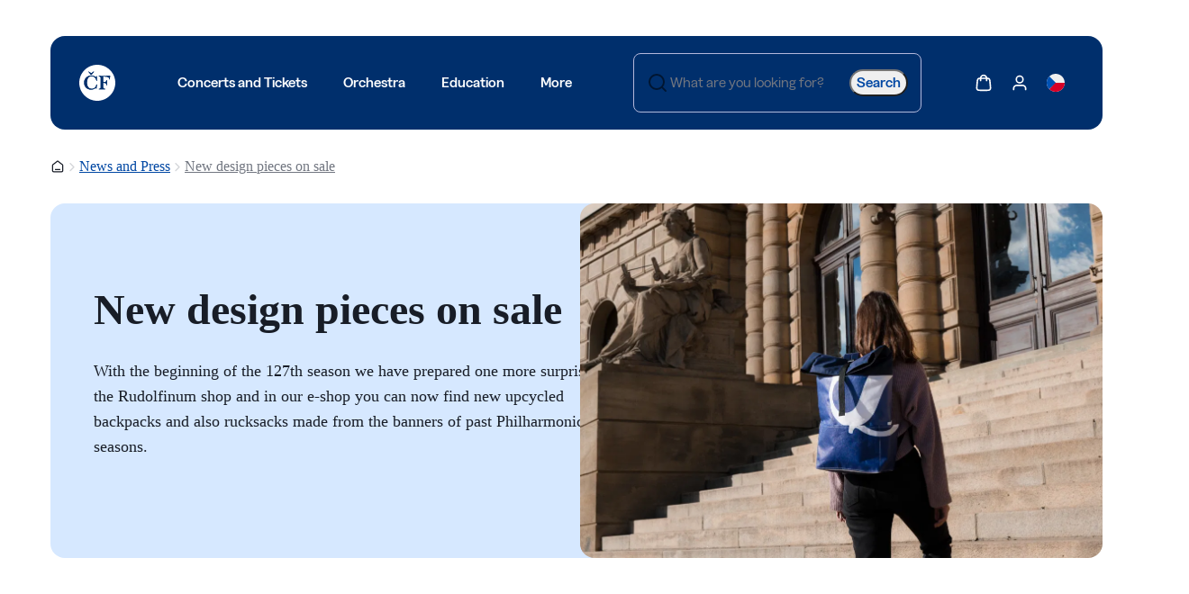

--- FILE ---
content_type: text/html; charset=utf-8
request_url: https://www.ceskafilharmonie.cz/en/new-design-pieces-on-sale/
body_size: 15897
content:





<!DOCTYPE html>
<html lang="en-US">
<head>
    <!-- Base info -->
    <meta charset="utf-8">
    <title>New design pieces on sale  |  Czech Philharmonic</title>
    <meta name="description" content="">

    <!-- LINKs -->
    <link rel="apple-touch-icon" sizes="180x180" href="https://cdn.ceskafilharmonie.cz/cf/apple-touch-icon.png">
    <link rel="icon" type="image/png" sizes="32x32" href="https://cdn.ceskafilharmonie.cz/cf/favicon-32x32.png">
    <link rel="icon" type="image/png" sizes="16x16" href="https://cdn.ceskafilharmonie.cz/cf/favicon-16x16.png">
    <link rel="manifest" href="https://cdn.ceskafilharmonie.cz/cf/site.webmanifest">
    <link rel="mask-icon" href="https://cdn.ceskafilharmonie.cz/cf/safari-pinned-tab.svg" color="#002f6c">
    <link rel="author" href="Perspectivo s.r.o, www.perspectivo.cz">
    <link rel="preload" as="image" href="https://cdn.ceskafilharmonie.cz/cf/media/dbpmiir3/logo-czech-philharmonic-2025-negativ-en.svg">
    <link rel="preload" as="image" href="https://cdn.ceskafilharmonie.cz/cf/media/plxhdqju/logo_small.svg">
        <link rel="canonical" href="https://www.ceskafilharmonie.cz/en/new-design-pieces-on-sale/">
            <link rel="alternate" title="Nov&#xE9; designov&#xE9; kousky v prodeji" href="/nove-designove-kousky-v-prodeji/" hreflang="cs">


    <link href="/css/componentStyles.css?v=Goi-98dMAQpThCf_7hqiRD0FWBJfoqZwKZQhAb2AxAM" rel="stylesheet" />
    <link href="/css/projectTheme.css?v=jqt_Y464dDTuT7SPLKbe2JjtFB3sZ51gI9hGLp0I0vM" rel="stylesheet" />
    <link href="/css/custom.css?v=2Ga4akMTRFwdw7m7biujW2FG_lFJGsX14y7Rx2ylS6I" rel="stylesheet" />
    <link href="/css/musicopedia.css?v=gqd-Q6aV--eVuhJgEmmbkD2fXqU1FlHkf4k8ENfj63Y" rel="stylesheet" />
        <link href="/css/magnific-popup.css?v=22&amp;v=2KCdwD3ADlq-weJGOiILecafhtdgh7_jA6uD6wEXfDU" rel="stylesheet" />



    <link href="https://cdn.ceskafilharmonie.cz/cf/css/print.css" rel="stylesheet" media="print" />

    <link href="/assets/owl/owl.carousel.min.css" rel="stylesheet" /><link href="/assets/owl/owl.theme.default.css" rel="stylesheet" />

    <!-- METAs -->
    <meta name="viewport" content="width=device-width,initial-scale=1">
    <meta name="msapplication-TileColor" content="#002f6c">
    <meta name="theme-color" content="#002f6c">
    <meta name="theme-color" content="#002f6c" media="(prefers-color-scheme: dark)">
    <meta property="og:url" content="https://www.ceskafilharmonie.cz/en/new-design-pieces-on-sale/">
    <meta property="og:title" content="New design pieces on sale  |  Czech Philharmonic">
    <meta property="og:description" content="">
    <meta property="og:locale" content="en-US">
        <meta property="og:image" content="https://cdn.ceskafilharmonie.cz/cf/Assets/images/open-graph-image-general.png">

    <meta name="twitter:card" content="summary_large_image">
    <meta name="twitter:site" content="www.ceskafilharmonie.cz">
    <meta name="twitter:creator" content="www.ceskafilharmonie.cz">
    <meta name="twitter:title" content="New design pieces on sale  |  Czech Philharmonic">
    <meta name="twitter:description" content="">
            <meta name="robots" content="index, follow">
    

    <style type="text/css">
        [ng\:cloak], [ng-cloak], [data-ng-cloak], [x-ng-cloak], .ng-cloak, .x-ng-cloak {
            display: none !important;
        }
    </style>
    <script type="text/javascript">
    function canUseWebP() { var e = document.createElement("canvas"); return !(!e.getContext || !e.getContext("2d")) && 0 == e.toDataURL("image/webp").indexOf("data:image/webp") }
    function getCookie(e) { let t = e + "=", n = decodeURIComponent(document.cookie).split(";"); for (let e = 0; e < n.length; e++) { let o = n[e]; for (; " " == o.charAt(0);)o = o.substring(1); if (0 == o.indexOf(t)) return o.substring(t.length, o.length) } return "" }
    var allowAnalytics = false;
    var allowMarketing = false;
    var allowFunctional = false;
    var allowUnfiled = false;
    var configCookie = getCookie("cookiesConfig");
    var existsCookiesConfig = false;
    if (configCookie) {
        try {
            let cookiesConfigObj = JSON.parse(decodeURIComponent(configCookie));
            if (cookiesConfigObj.allowAnalytics === true) {
                allowAnalytics = true;
            }
            if (cookiesConfigObj.allowMarketing === true) {
                allowMarketing = true;
            }
            if (cookiesConfigObj.allowFunctional === true) {
                allowFunctional = true;
            }
            if (cookiesConfigObj.allowUnfiled === true) {
                allowUnfiled = true;
            }
            existsCookiesConfig = true;
        } catch (err) {
            document.cookie = "cookiesConfig=; expires=Thu, 01 Jan 1970 00:00:00 UTC; domain=.ceskafilharmonie.cz; path=/";
        }
    }
    window.dataLayer = window.dataLayer || [];
    function gtag() {
        dataLayer.push(arguments);
    }

    if (!existsCookiesConfig) {
        gtag('consent', 'default', {
            'ad_storage': 'denied',
            'ad_user_data': 'denied',
            'ad_personalization': 'denied',
            'analytics_storage': 'denied',
            'functionality_storage': 'denied',
            'personalization_storage': 'denied',
            'security_storage': 'granted'
        });
        window.dataLayer.push({
            'event': 'consent_init',
            'consent': {
                'ad_storage': 'denied',
                'ad_user_data': 'denied',
                'ad_personalization': 'denied',
                'analytics_storage': 'denied',
                'functionality_storage': 'denied',
                'personalization_storage': 'denied',
                'security_storage': 'granted'
            }
        });
    }

    if (existsCookiesConfig) {
        gtag('consent', 'update', {
            'ad_storage': allowMarketing ? 'granted' : 'denied',
            'ad_user_data': allowMarketing ? 'granted' : 'denied',
            'ad_personalization': allowMarketing ? 'granted' : 'denied',
            'analytics_storage': allowAnalytics ? 'granted' : 'denied',
            'functionality_storage': allowFunctional ? 'granted' : 'denied',
            'personalization_storage': allowMarketing ? 'granted' : 'denied',
            'security_storage': 'granted'
        });
        window.dataLayer.push({
            'event': 'consent_update',
            'consent': {
                'ad_storage': allowMarketing ? 'granted' : 'denied',
                'ad_user_data': allowMarketing ? 'granted' : 'denied',
                'ad_personalization': allowMarketing ? 'granted' : 'denied',
                'analytics_storage': allowAnalytics ? 'granted' : 'denied',
                'functionality_storage': allowFunctional ? 'granted' : 'denied',
                'personalization_storage': allowMarketing ? 'granted' : 'denied',
                'security_storage': 'granted'
            }
        });
    }
</script>
    <script type="text/javascript">
        let gtmEventObj = {"event":"page_view","site":"www.ceskafilharmonie.cz","platform":"web","environment":"production","language":"en","currency":"CZK","user":{},"page":{"type":"article","title":"New design pieces on sale","url":"https://www.ceskafilharmonie.cz/en/new-design-pieces-on-sale/","path":"/en/new-design-pieces-on-sale/","section":"Další","categories":["Další","O nás","News and Press"]},"_clear":true};
        window.dataLayer.push(gtmEventObj);
    </script>
    <script type="application/ld&#x2B;json">
        {
            "@context": "https://schema.org",
            "@type": "Organization",
            "name": "Česká filharmonie",
            "alternateName": "Czech Philharmonic",
            "url": "https://www.ceskafilharmonie.cz",
            "logo": "https://cdn.ceskafilharmonie.cz/cf/media/katnjeo0/logo-ceska-filharmonie-2025.png",
            "description": "Česká filharmonie je nejvýznamnější český symfonický orchestr s bohatou historií sahající do roku 1896. Koncertuje v Rudolfinu a je známá po celém světě.",
            "foundingDate": "1896",
            "foundingLocation": {
                "@type": "Place",
                "name": "Praha"
            },
            "address": {
                "@type": "PostalAddress",
                "streetAddress": "Alšovo nábřeží 79/12",
                "addressLocality": "Praha 1",
                "postalCode": "110 00",
                "addressCountry": "CZ"
            },
            "contactPoint": {
                "@type": "ContactPoint",
                "telephone": "+420 227 059 227",
                "contactType": "zákaznická podpora",
                "availableLanguage": ["cs", "en"]
            },
            "sameAs": [
                "https://www.facebook.com/ceskafilharmonie",
                "https://www.instagram.com/ceskafilharmonie/",
                "https://twitter.com/ceskafilharm",
                "https://www.youtube.com/user/CeskaFilharmonie",
                "https://cs.wikipedia.org/wiki/%C4%8Cesk%C3%A1_filharmonie"
            ]
        }
    </script>
            <!-- Google Tag Manager -->
            <script>
                (function (w, d, s, l, i) {
                    w[l] = w[l] || []; w[l].push({
                        'gtm.start':
                            new Date().getTime(), event: 'gtm.js'
                    }); var f = d.getElementsByTagName(s)[0],
                        j = d.createElement(s), dl = l != 'dataLayer' ? '&l=' + l : ''; j.async = true; j.src =
                            'https://www.googletagmanager.com/gtm.js?id=' + i + dl; f.parentNode.insertBefore(j, f);
                })(window, document, 'script', 'dataLayer', 'GTM-W3DN5B');</script>
            <!-- End Google Tag Manager -->
</head>







<body class="is-webp no-js page--article page-id--5779 id=" page-start" ng-app="AngularApp" ng-controller="FulltextController" ng-class="{'is-mobile-search-active': isMobileSearchActive}" data-lang="en" style="">
    <script type="text/javascript">
        if (!canUseWebP()) { document.body.classList.remove("is-webp"), document.body.classList.add("no-webp") }
        document.body.classList.remove("no-js"), document.body.classList.add("is-js");</script>
    
    
    

            <!-- Google Tag Manager (noscript) -->
            <noscript>
                <iframe src="https://www.googletagmanager.com/ns.html?id=GTM-W3DN5B"
                        height="0" width="0" style="display:none;visibility:hidden"></iframe>
            </noscript>
            <!-- End Google Tag Manager (noscript) -->






<section class="style-default wide-content fullwidth padding-top-none padding-bottom-none section-main-navigation">
    <div class="wrapper">
        <div class="section__body">
            <nav class="site-header reset">
                <div class="site-header__container">
                    <!-- Sekce menu toggle na mobil (např. hamburger) -->
                    <div class="site-header__menu-toggle">
                        <a class="box-button ghost color-a medium menu-open" tabindex="0">
                            <svg xmlns="http://www.w3.org/2000/svg" width="20"
                                 height="20" viewBox="0 0 20 20" fill="none">
                                <path d="M2.5 10H17.5M2.5 5H17.5M2.5 15H17.5" stroke="currentColor" stroke-width="1.66667"
                                      stroke-linecap="round" stroke-linejoin="round"></path>
                            </svg><span>Menu</span>
                        </a>
                    </div>

                    <!-- Logo -->

                    <div class="site-header__logo">
                        <a href="/en/" aria-label="Go to the Czech Philharmonic&#x27;s homepage">
                            <span class="logo-desktop">
                                <img alt="" src="https://cdn.ceskafilharmonie.cz/cf/media/dbpmiir3/logo-czech-philharmonic-2025-negativ-en.svg" />
                            </span>
                            <span class="logo-tablet">
                                <img alt="" src="https://cdn.ceskafilharmonie.cz/cf/media/plxhdqju/logo_small.svg" />
                            </span>
                            <span class="logo-mobile">
                                <img alt="" src="https://cdn.ceskafilharmonie.cz/cf/media/plxhdqju/logo_small.svg" />
                            </span>
                        </a>
                    </div>

                    <!-- Menu odkazy -->
                    <div class="site-header__menu ">
                        <nav class="navigation horizontal" aria-label="TODO: Add navigation label" role="navigation">
                            <ul class="navigation__list" role="list">
                                <li class="navigation__item has-submenu" id="has-submenu-1" data-id="1">
                                    <a class="box-button ghost color-a large " href="#" target="_self" hreflang="cs-CZ"
                                       aria-label="Concerts and Tickets"><span>Concerts and Tickets</span></a>
                                </li>
                                <li class="navigation__item has-submenu" id="has-submenu-2" data-id="2">
                                    <a class="box-button ghost color-a large " href="#" target="_self" hreflang="cs-CZ"
                                       aria-label="Orchestra"><span>Orchestra</span></a>
                                </li>
                                <li class="navigation__item has-submenu" id="has-submenu-3" data-id="3">
                                    <a class="box-button ghost color-a large " href="#" target="_self" hreflang="cs-CZ"
                                       aria-label="Education"><span>Education</span></a>
                                </li>
                                <li class="navigation__item has-submenu" id="has-submenu-4" data-id="4">
                                    <a class="box-button ghost color-a large is-active" href="#" target="_self" hreflang="cs-CZ" ,
                                       style="font-variant-ligatures: none;"
                                       aria-label="More"><span>More</span></a>
                                </li>
                            </ul>
                        </nav>
                    </div>

                    <!-- Vyhledávání -->
                    <div class="site-header__search search is-large search-autocomplete-desktop">
                        <form method="get" action="/en/search/" id="search-form-header" class="search-form-header" autocomplete="off">
                            <div class="form-control input" role="textbox" aria-labelledby="search-term"
                                 aria-describedby="search-term" aria-disabled="false" aria-invalid="false"
                                 aria-required="false" aria-readonly="false" aria-autocomplete="none"
                                 ng-class="{'is-active': isDesktopSearchActive}">
                                <div class="body">
                                    <div class="prefix">
                                        <svg xmlns="http://www.w3.org/2000/svg" width="24" height="24" viewBox="0 0 24 24"
                                             fill="none">
                                            <path d="M21 21L16.65 16.65M19 11C19 15.4183 15.4183 19 11 19C6.58172 19 3 15.4183 3 11C3 6.58172 6.58172 3 11 3C15.4183 3 19 6.58172 19 11Z"
                                                  stroke="currentColor" stroke-width="2" stroke-linecap="round" stroke-linejoin="round"></path>
                                        </svg>
                                    </div>
                                    <input class="text-box" placeholder="What are you looking for?" type="text" autocomplete="off"
                                           ng-model="searchTerm" ng-change="autocomplete();"
                                           ng-focus="activateDesktopSearch()"
                                           ng-blur="deactivateDesktopSearch()"
                                           id="search-term" name="what">
                                    <div class="suffix">
                                        <button class="link-button color-a large" type="submit"
                                                arialabel="Search" title="Search" tabindex="0">
                                            <span class=""><span>Search</span></span>
                                        </button>

                                    </div>
                                </div>
                            </div>
                        </form>
                        <div class="autocomplete-main" ng-show="isDesktopSearchActive" ng-cloak id="whisperer-container">
                        </div>
                    </div>


                    <div class="autocomplete-main" ng-show="isDesktopSearchActive" ng-cloak id="whisperer-container">
                    </div>




                    <!-- Akce (jazyk, účet, košík) -->
                    <div class="site-header__actions">

                        <a class="icon-button ghost color-a medium gtm-main_menu_kosik" tabindex="0"
                           href="https://tickets.ceskafilharmonie.cz/ceska-filharmonie/standard/Cart/Index?mrsid=71">
                            <span>
                                <svg width="24" height="24" viewBox="0 0 24 24"
                                     fill="none" xmlns="http://www.w3.org/2000/svg">
                                    <path d="M16.0004 9V6C16.0004 3.79086 14.2095 2 12.0004 2C9.79123 2 8.00037 3.79086 8.00037 6V9M3.59237 10.352L2.99237 16.752C2.82178 18.5717 2.73648 19.4815 3.03842 20.1843C3.30367 20.8016 3.76849 21.3121 4.35839 21.6338C5.0299 22 5.94374 22 7.77142 22H16.2293C18.057 22 18.9708 22 19.6423 21.6338C20.2322 21.3121 20.6971 20.8016 20.9623 20.1843C21.2643 19.4815 21.179 18.5717 21.0084 16.752L20.4084 10.352C20.2643 8.81535 20.1923 8.04704 19.8467 7.46616C19.5424 6.95458 19.0927 6.54511 18.555 6.28984C17.9444 6 17.1727 6 15.6293 6L8.37142 6C6.82806 6 6.05638 6 5.44579 6.28984C4.90803 6.54511 4.45838 6.95458 4.15403 7.46616C3.80846 8.04704 3.73643 8.81534 3.59237 10.352Z"
                                          stroke="currentColor" stroke-width="2" stroke-linecap="round" stroke-linejoin="round"></path>
                                </svg><span class="sr-only">Show cart</span>
                            </span>
                        </a>
                        <a class="icon-button ghost color-a medium gtm-main_menu_kosik" tabindex="0"
                           href="https://tickets.ceskafilharmonie.cz/ceska-filharmonie/General/MyAccount">
                            <span>
                                <svg width="24" height="24" viewBox="0 0 24 24" fill="none" xmlns="http://www.w3.org/2000/svg" aria-hidden="true">
                                    <path d="M20 21C20 19.6044 20 18.9067 19.8278 18.3389C19.44 17.0605 18.4395 16.06 17.1611 15.6722C16.5933 15.5 15.8956 15.5 14.5 15.5H9.5C8.10444 15.5 7.40665 15.5 6.83886 15.6722C5.56045 16.06 4.56004 17.0605 4.17224 18.3389C4 18.9067 4 19.6044 4 21M16.5 7.5C16.5 9.98528 14.4853 12 12 12C9.51472 12 7.5 9.98528 7.5 7.5C7.5 5.01472 9.51472 3 12 3C14.4853 3 16.5 5.01472 16.5 7.5Z"
                                          stroke="currentColor" stroke-width="2" stroke-linecap="round" stroke-linejoin="round"></path>
                                </svg>
                                <span class="sr-only">Show my account</span>
                            </span>
                        </a>
                        <div class="hide-on-mobile">
                            

<a class="icon-button ghost color-a medium" href="/nove-designove-kousky-v-prodeji/" target="_self"
   hreflang="en-US">
    <span>
            <svg width="24" height="24" viewBox="0 0 24 24" fill="none" xmlns="http://www.w3.org/2000/svg">
                <g clip-path="url(#clip0_1046_3605)">
                    <path d="M12 24C18.6274 24 24 18.6274 24 12C24 5.37258 18.6274 0 12 0C5.37258 0 0 5.37258 0 12C0 18.6274 5.37258 24 12 24Z" fill="#F0F0F0" />
                    <path d="M10.9565 11.9993C10.9565 11.9993 3.52168 20.4863 3.51465 20.4846C5.68618 22.6562 8.68623 23.9993 12 23.9993C18.6273 23.9993 24 18.6267 24 11.9993H10.9565Z" fill="#D80027" />
                    <path d="M3.51471 3.51459C-1.17157 8.20087 -1.17157 15.7989 3.51471 20.4852C5.45126 18.5487 7.31375 16.6862 12 11.9999L3.51471 3.51459Z" fill="#0052B4" />
                </g>
                <defs>
                    <clipPath id="clip0_1046_3605">
                        <rect width="24" height="24" fill="white" />
                    </clipPath>
                </defs>
            </svg>
    </span>
</a>
                        </div>
                    </div>
                </div>
            </nav>
        </div>
    </div>
</section>



    <main class="content-container theme--default theme--novinky-detail">
        
    <section class="style-default wide-content fullwidth" style="--padding-block: 32px;">
        <div class="wrapper">
            <div class="section__body">
                <nav class="breadcrumbs reset" aria-label="Breadcrumb">
                    <ol class="">
                        <li class="">
                            <a class="icon-button ghost color-b small home" tabindex="0" aria-label="Homepage" title="Homepage" href="/en/homepage/">
                                <span>
                                    <svg xmlns="http://www.w3.org/2000/svg" width="16" height="17" viewBox="0 0 16 17" fill="none">
                                        <path d="M5.33333 11.9998H10.6667M7.34513 2.50917L2.82359 6.02592C2.52135 6.261 2.37022 6.37854 2.26135 6.52574C2.16491 6.65613 2.09307 6.80303 2.04935 6.9592C2 7.13552 2 7.32697 2 7.70987V12.5332C2 13.2799 2 13.6533 2.14532 13.9385C2.27316 14.1894 2.47713 14.3933 2.72801 14.5212C3.01323 14.6665 3.3866 14.6665 4.13333 14.6665H11.8667C12.6134 14.6665 12.9868 14.6665 13.272 14.5212C13.5229 14.3933 13.7268 14.1894 13.8547 13.9385C14 13.6533 14 13.2799 14 12.5332V7.70987C14 7.32697 14 7.13552 13.9506 6.9592C13.9069 6.80303 13.8351 6.65613 13.7386 6.52574C13.6298 6.37854 13.4787 6.261 13.1764 6.02592L8.65487 2.50917C8.42065 2.327 8.30354 2.23592 8.17423 2.2009C8.06013 2.17001 7.93987 2.17001 7.82577 2.2009C7.69646 2.23592 7.57935 2.327 7.34513 2.50917Z" stroke="currentColor" stroke-width="1.33" stroke-linecap="round" stroke-linejoin="round"></path>
                                    </svg><span class="sr-only">Homepage</span>
                                </span>
                            </a>
                        </li>
                            <li class="">
                                <span class="separator" aria-hidden="true">
                                    <svg xmlns="http://www.w3.org/2000/svg" width="16" height="17" viewBox="0 0 16 17" fill="none">
                                        <path d="M6 12.666L10 8.66602L6 4.66602" stroke="currentColor" stroke-width="1.33333" stroke-linecap="round" stroke-linejoin="round"></path>
                                    </svg>
                                </span>
                            </li>
                            <li class="">
                                <a class="link" href="/en/news-and-press/" target="_self" hreflang="cs-CZ" aria-label="News and Press" title="News and Press">
                                    News and Press
                                </a>
                            </li>
                            <li class="">
                                <span class="separator" aria-hidden="true">
                                    <svg xmlns="http://www.w3.org/2000/svg" width="16" height="17" viewBox="0 0 16 17" fill="none">
                                        <path d="M6 12.666L10 8.66602L6 4.66602" stroke="currentColor" stroke-width="1.33333" stroke-linecap="round" stroke-linejoin="round"></path>
                                    </svg>
                                </span>
                            </li>
                            <li class="">
                                <a class="link" href="/en/new-design-pieces-on-sale/" target="_self" hreflang="cs-CZ" aria-label="New design pieces on sale" title="New design pieces on sale">
                                    New design pieces on sale
                                </a>
                            </li>
                    </ol>
                </nav>
            </div>
        </div>
    </section>


        




    <section class="style-default wide-content fullwidth padding-top-none   "
             id="">
        <div class="wrapper">
            <div class="section__body">




   

    <div class="layout columns hero-section content-aligned-to-top   "
         style="--columns-mobile: 1fr; --columns-tablet: 1fr 1fr; --columns-desktop: 1fr 1fr; --columns-wide: 1fr 1fr;">
        <div class="box style-default padding-lg position-relative"
             style="--background: var(--box-background-default-style); --foreground: var(--box-foreground-default-style);">
            <div class="wrapper text-content">
<h1>New design pieces on sale</h1><p class="text-lg">With the beginning of the 127th season we have&nbsp;prepared one more surprise. In the Rudolfinum shop and in our e-shop you can now find new upcycled backpacks and also rucksacks made from the banners of past Philharmonic seasons.</p>
<p class="text-lg"> </p>            </div>
        </div>

                    <picture class="image   " style="--image-aspect-ratio: 16/9;">
                        <source srcset="https://cdn.ceskafilharmonie.cz:443/cf/media/yjrll0ct/batohy-127-sezona-webres-c-luciekrejzlova-1.jpg?v=1dbf07198240630" type="image/jpeg">
                        <img src="https://cdn.ceskafilharmonie.cz:443/cf/media/yjrll0ct/batohy-127-sezona-webres-c-luciekrejzlova-1.jpg?v=1dbf07198240630"
                             alt="Image batohy-127-sezona-webres-c-luciekrejzlova-1.jpg"
                             loading="lazy" />
                    </picture>

    </div>


            </div>
        </div>
    </section>


    <section class="style-default narrow-content fullwidth centered-content   "
             id="">
        <div class="wrapper">
            <div class="section__body">




   




<div class="card horizontal apply-margins    default center padding-none" id="">
    <div class="card__image">

            <picture style="--image-aspect-ratio: auto;">
                <source srcset="https://cdn.ceskafilharmonie.cz:443/cf/media/5tmlksnt/batohy-127-sezona-webres-c-luciekrejzlova-6.jpg?width=1664&amp;height=1664&amp;v=1dbf072b5e42f50&format=webp" type="image/webp">
                <img src="https://cdn.ceskafilharmonie.cz:443/cf/media/5tmlksnt/batohy-127-sezona-webres-c-luciekrejzlova-6.jpg?width=1664&amp;height=1664&amp;v=1dbf072b5e42f50"
                     alt=""
                     width="1664"
                     height="1664"
                     loading="lazy" />
            </picture>

    </div>
    <div class="card__body">
<h2>Upcycled backpacks </h2><p>Designer, elegant, practical, made in harmony with the environment, hand-sewn, original, philharmonic, our new backpacks meet all these points. Plus, they are spacious, lightweight and sit perfectly on your back. </p>



<div class="layout flexible button-set apply-margins horizontal">


        <a href="https://www.ceskafilharmonie.cz/e-shop/upcycling-batoh-cf-mix-barev/" title="Check out the e-shop" class="box-button solid medium color-a " target="_blank" hreflang="en-US" aria-label="aa"><span>Check out the e-shop</span></a>
</div>
    </div>
</div>






            </div>
        </div>
    </section>


    <section class="style-default narrow-content fullwidth centered-content   "
             id="">
        <div class="wrapper">
            <div class="section__body">




   




<div class="card horizontal apply-margins    default center padding-none reversed" id="">
    <div class="card__image">

            <picture style="--image-aspect-ratio: auto;">
                <source srcset="https://cdn.ceskafilharmonie.cz:443/cf/media/nj4nmzde/vaky-127-sezona-webres-c-luciekrejzlova-3.jpg?width=1664&amp;height=1664&amp;v=1dbf0728bea7ce0&format=webp" type="image/webp">
                <img src="https://cdn.ceskafilharmonie.cz:443/cf/media/nj4nmzde/vaky-127-sezona-webres-c-luciekrejzlova-3.jpg?width=1664&amp;height=1664&amp;v=1dbf0728bea7ce0"
                     alt=""
                     width="1664"
                     height="1664"
                     loading="lazy" />
            </picture>

    </div>
    <div class="card__body">
<h2>Upcycled rucksacks </h2><p>The colourful rucksacks are another great addition to the philharmonic upcycled collection. There are three variants to choose from. As usual, every single piece is a&nbsp;complete original.</p>



<div class="layout flexible button-set apply-margins horizontal">


        <a href="https://www.ceskafilharmonie.cz/e-shop/upcycled-vak-cf-modry/" title="Check out the e-shop" class="box-button solid medium color-a " target="_blank" hreflang="en-US" aria-label="aa"><span>Check out the e-shop</span></a>
</div>
    </div>
</div>






            </div>
        </div>
    </section>


    <section class="style-default narrow-content fullwidth centered-content padding-top-none   "
             id="">
        <div class="wrapper">
            <div class="section__body">




   






    <div class="layout columns apply-margins" style="--columns-mobile: 1fr; --columns-tablet: 1fr; --columns-desktop: 1fr; --columns-wide: 1fr;
            --column-gap: 8px; --row-gap: 8px;">

<div class="layout columns" style="--columns-mobile: 1fr; --columns-tablet: 1fr 1fr; --columns-desktop: 1fr 1fr; --columns-wide: 1fr 1fr; --column-gap: 8px; --row-gap: 8px;">            <div class="image-wrap-462c091f13fc48a3a7d58943abfd865b image-wrap">

                <a href="#" class="gallery-link " data-i="0" data-gallery-id="462c091f13fc48a3a7d58943abfd865b">

                    <picture class="link" style="--image-aspect-ratio: 4/3;">
                        <img src="https://cdn.ceskafilharmonie.cz/cf/media/zdudqmlk/batohy-127-sezona-webres-c-luciekrejzlova-4.jpg?width=1000&amp;height=667&amp;aspect_ratio=1000:667"
                             alt=""
                             loading="lazy" />
                    </picture>

                </a>

            </div>
            <div class="image-wrap-462c091f13fc48a3a7d58943abfd865b image-wrap">

                <a href="#" class="gallery-link " data-i="1" data-gallery-id="462c091f13fc48a3a7d58943abfd865b">

                    <picture class="link" style="--image-aspect-ratio: 4/3;">
                        <img src="https://cdn.ceskafilharmonie.cz/cf/media/0j4oaw1t/batohy-127-sezona-webres-c-luciekrejzlova-3.jpg?width=1000&amp;height=667&amp;aspect_ratio=1000:667"
                             alt=""
                             loading="lazy" />
                    </picture>

                </a>

            </div>
</div><div class="layout columns" style="--columns-mobile: 1fr; --columns-tablet: 1fr 1fr; --columns-desktop: 1fr 1fr; --columns-wide: 1fr 1fr; --column-gap: 8px; --row-gap: 8px;">            <div class="image-wrap-462c091f13fc48a3a7d58943abfd865b image-wrap">

                <a href="#" class="gallery-link " data-i="2" data-gallery-id="462c091f13fc48a3a7d58943abfd865b">

                    <picture class="link" style="--image-aspect-ratio: 4/3;">
                        <img src="https://cdn.ceskafilharmonie.cz/cf/media/l3ancxwb/vaky-127-sezona-webres-c-luciekrejzlova-2.jpg?width=1000&amp;height=667&amp;aspect_ratio=1000:667"
                             alt=""
                             loading="lazy" />
                    </picture>

                </a>

            </div>
            <div class="image-wrap-462c091f13fc48a3a7d58943abfd865b image-wrap">

                <a href="#" class="gallery-link " data-i="3" data-gallery-id="462c091f13fc48a3a7d58943abfd865b">

                    <picture class="link" style="--image-aspect-ratio: 4/3;">
                        <img src="https://cdn.ceskafilharmonie.cz/cf/media/2bbb1hl5/vaky-127-sezona-webres-c-luciekrejzlova-4.jpg?width=1000&amp;height=667&amp;aspect_ratio=1000:667"
                             alt=""
                             loading="lazy" />
                    </picture>

                </a>

            </div>
</div>        </div>
    </div>
    <div class="owl-gallery-init hide no-print" data-count="4" id="gallery-462c091f13fc48a3a7d58943abfd865b" data-id="462c091f13fc48a3a7d58943abfd865b">
            <div class="item">
                <div class="image-wrap ">
                        <picture class="image" style="--image-aspect-ratio: initial;">
                            <img src="https://cdn.ceskafilharmonie.cz/cf/media/zdudqmlk/batohy-127-sezona-webres-c-luciekrejzlova-4.jpg?width=420"
                                 srcset="https://cdn.ceskafilharmonie.cz/cf/media/zdudqmlk/batohy-127-sezona-webres-c-luciekrejzlova-4.jpg?width=420 420w,https://cdn.ceskafilharmonie.cz/cf/media/zdudqmlk/batohy-127-sezona-webres-c-luciekrejzlova-4.jpg?width=985 985w,https://cdn.ceskafilharmonie.cz/cf/media/zdudqmlk/batohy-127-sezona-webres-c-luciekrejzlova-4.jpg?width=1330 1330w, https://cdn.ceskafilharmonie.cz/cf/media/zdudqmlk/batohy-127-sezona-webres-c-luciekrejzlova-4.jpg?width=1800 1800w"
                                 sizes="(min-width: 1500px) 100vw, (min-width: 1300px) 1330px, (min-width: 900px) 985px, 100vw"
                                 alt="">
                        </picture>

                    <p class="counter"><span class="counter-number">1</span> / <span class="counter-total">4</span></p>
                </div>

                <div class="text">
                    <h3 class="title"></h3>
                    <div class="description"></div>
                </div>
            </div>
            <div class="item">
                <div class="image-wrap ">
                        <picture class="image" style="--image-aspect-ratio: initial;">
                            <img src="https://cdn.ceskafilharmonie.cz/cf/media/0j4oaw1t/batohy-127-sezona-webres-c-luciekrejzlova-3.jpg?width=420"
                                 srcset="https://cdn.ceskafilharmonie.cz/cf/media/0j4oaw1t/batohy-127-sezona-webres-c-luciekrejzlova-3.jpg?width=420 420w,https://cdn.ceskafilharmonie.cz/cf/media/0j4oaw1t/batohy-127-sezona-webres-c-luciekrejzlova-3.jpg?width=985 985w,https://cdn.ceskafilharmonie.cz/cf/media/0j4oaw1t/batohy-127-sezona-webres-c-luciekrejzlova-3.jpg?width=1330 1330w, https://cdn.ceskafilharmonie.cz/cf/media/0j4oaw1t/batohy-127-sezona-webres-c-luciekrejzlova-3.jpg?width=1800 1800w"
                                 sizes="(min-width: 1500px) 100vw, (min-width: 1300px) 1330px, (min-width: 900px) 985px, 100vw"
                                 alt="">
                        </picture>

                    <p class="counter"><span class="counter-number">2</span> / <span class="counter-total">4</span></p>
                </div>

                <div class="text">
                    <h3 class="title"></h3>
                    <div class="description"></div>
                </div>
            </div>
            <div class="item">
                <div class="image-wrap ">
                        <picture class="image" style="--image-aspect-ratio: initial;">
                            <img src="https://cdn.ceskafilharmonie.cz/cf/media/l3ancxwb/vaky-127-sezona-webres-c-luciekrejzlova-2.jpg?width=420"
                                 srcset="https://cdn.ceskafilharmonie.cz/cf/media/l3ancxwb/vaky-127-sezona-webres-c-luciekrejzlova-2.jpg?width=420 420w,https://cdn.ceskafilharmonie.cz/cf/media/l3ancxwb/vaky-127-sezona-webres-c-luciekrejzlova-2.jpg?width=985 985w,https://cdn.ceskafilharmonie.cz/cf/media/l3ancxwb/vaky-127-sezona-webres-c-luciekrejzlova-2.jpg?width=1330 1330w, https://cdn.ceskafilharmonie.cz/cf/media/l3ancxwb/vaky-127-sezona-webres-c-luciekrejzlova-2.jpg?width=1800 1800w"
                                 sizes="(min-width: 1500px) 100vw, (min-width: 1300px) 1330px, (min-width: 900px) 985px, 100vw"
                                 alt="">
                        </picture>

                    <p class="counter"><span class="counter-number">3</span> / <span class="counter-total">4</span></p>
                </div>

                <div class="text">
                    <h3 class="title"></h3>
                    <div class="description"></div>
                </div>
            </div>
            <div class="item">
                <div class="image-wrap ">
                        <picture class="image" style="--image-aspect-ratio: initial;">
                            <img src="https://cdn.ceskafilharmonie.cz/cf/media/2bbb1hl5/vaky-127-sezona-webres-c-luciekrejzlova-4.jpg?width=420"
                                 srcset="https://cdn.ceskafilharmonie.cz/cf/media/2bbb1hl5/vaky-127-sezona-webres-c-luciekrejzlova-4.jpg?width=420 420w,https://cdn.ceskafilharmonie.cz/cf/media/2bbb1hl5/vaky-127-sezona-webres-c-luciekrejzlova-4.jpg?width=985 985w,https://cdn.ceskafilharmonie.cz/cf/media/2bbb1hl5/vaky-127-sezona-webres-c-luciekrejzlova-4.jpg?width=1330 1330w, https://cdn.ceskafilharmonie.cz/cf/media/2bbb1hl5/vaky-127-sezona-webres-c-luciekrejzlova-4.jpg?width=1800 1800w"
                                 sizes="(min-width: 1500px) 100vw, (min-width: 1300px) 1330px, (min-width: 900px) 985px, 100vw"
                                 alt="">
                        </picture>

                    <p class="counter"><span class="counter-number">4</span> / <span class="counter-total">4</span></p>
                </div>

                <div class="text">
                    <h3 class="title"></h3>
                    <div class="description"></div>
                </div>
            </div>
    </div>







            </div>
        </div>
    </section>




<section class="style-default wide-content fullwidth">
    <div class="wrapper">
        <div class="section__body">
            <div class="box style-alt-a padding-lg">
                <div class="wrapper">
                    <div class="layout columns"
                         style="--columns-mobile: 1fr; --columns-tablet: 1fr 1fr; --columns-desktop: 1fr 1fr; --columns-wide: 1fr 1fr;">
                         <div>
                        <h3 class="display-md semibold">Join 20&nbsp;000+ readers</h3>
                        <p>Receive&nbsp;news from the Czech Philharmonic, including exclusive&nbsp;magazine content as well as news from Prague’s Rudolfinum every two weeks.</p>
                        </div>
                        <form method="post" class="newsletter-form" target="_self" action="https://app.smartemailing.cz/public/web-forms-v2/display-form/293717-lpsvfh8w3wh7nzslzuuntucu387kfscs15mzu19x5vmrnn3nk9u4yand6zv1ike4fhgzgzevbqxjlzre4ql65qpryvhtnf6v4kjq">
                            <div class="layout flexible"
                                 style="     --layout-flexible-align-items: center;     --row-gap: 16px;     --column-gap: 16px; ">
                                <div class="form-control input" style="max-width: 360px; --form-control-body-width: 100%; --flexible-col-size: 100%"
                                     role="textbox"
                                     aria-labelledby="fields[df_emailaddress]"
                                     aria-describedby="fields[df_emailaddress]"
                                     aria-disabled="false"
                                     aria-invalid="false"
                                     aria-required="false"
                                     aria-readonly="false"
                                     aria-autocomplete="none">
                                    <label class="label"
                                           for="fields[df_emailaddress]">Váš e-mail</label>
                                    <div class="body"
                                         style="--form-control-input-background: white">
                                        <input class="text-box"
                                               id="fields[df_emailaddress]"
                                               name="fields[df_emailaddress]"
                                               type="text"
                                               placeholder="Zadejte svůj e-mail"
                                               value=""
                                               aria-label="Zadejte svůj e-mail"> <span class="suffix"> </span>
                                    </div>
                                    <div class="supporting-text">
                                        Your e-mail is safe
                                        <a class="link color-a" href="/en/principles-relating-to-the-processing-of-personal-data/" target="_self" hreflang="cs-CZ"
                                           aria-label="odkaz: bezpečí">with us</a>.
                                        Unsubscribe with one click.
                                    </div>
                                </div>
                                <button class="box-button solid color-a medium"
                                        target="_self"
                                        aria-label="Subscribe"
                                        title="Subscribe"
                                        role="link"
                                        tabindex="0"
                                        type="submit" name="_submit">
                                    <span>Subscribe</span>
                                </button>
                            </div>
                            <input type="hidden" name="referrer" id="se-ref-field-id" value="" autocomplete="off">
                            <input type="hidden" name="sessionid" id="se-sessionid-field" value="" autocomplete="off">
                            <input type="hidden" name="sessionUid" id="se-sessionUid-field" value="" autocomplete="off">
                            <input type="hidden" name="_do" value="webFormHtmlRenderer-webFormForm-submit" autocomplete="off">
                        </form>
                    </div>
                </div>
            </div>
        </div>
    </div>
</section>




    </main>


    
<section class="style-default wide-content fullwidth padding-bottom-none">
    <div class="wrapper">
        <div class="section__body">
            <footer class="site-footer reset">
                <div class="site-footer__main-layout">
                    <div class="site-footer__column site-footer__column-left">
                        <div class="site-footer__logo">
                            <img alt="" src="https://cdn.ceskafilharmonie.cz/cf/media/dbpmiir3/logo-czech-philharmonic-2025-negativ-en.svg" loading="lazy" />
                        </div>
                        <div class="site-footer__nav">
                            <nav class="navigation horizontal" aria-label="TODO: Add navigation label" role="navigation">
                                <ul class="navigation__list" role="list">
                                    <li class="navigation__item">
                                        <a class="link-button color-a large" href="/en/principles-relating-to-the-processing-of-personal-data/" target="_self" hreflang="cs-CZ"
                                           aria-label="Privacy Policy" title="Privacy Policy" tabindex="0">
                                            <span class=""><span>Privacy Policy</span></span>
                                        </a>
                                    </li>
                                    <li class="navigation__item">
                                        <a class="link-button color-a large link--open-cookies-settings" href="#" target="_self" hreflang="cs-CZ"
                                           aria-label="Cookie settings" title="Cookie settings" tabindex="0">
                                            <span class="">
                                                <span>
                                                    Cookie settings
                                                </span>
                                            </span>
                                        </a>
                                    </li>
                                        <li class="navigation__item">
                                            <a class="link-button color-a large" href="/en/terms-and-conditions/" target="_self" hreflang="cs-CZ"
                                               aria-label="Terms and Conditions" title="Terms and Conditions" tabindex="0">
                                                <span class=""><span>Terms and Conditions</span></span>
                                            </a>
                                        </li>
                                </ul>
                            </nav>
                        </div>
                    </div>
                    <div class="site-footer__column site-footer__column-right">
                        <div class="site-footer__social">
                            <a rel="noopener" href="https://www.facebook.com/ceskafilharmonie/" title="Go to Czech Philharmonic Facebook" class="icon-button ghost color-a color-a medium is-normal  " target="_blank" hreflang="en-US" aria-label="Open Go to Czech Philharmonic Facebook"><svg class="svgicon svgicon-facebook"><use xlink:href="/umbraco/surface/IconsSurface/Defs/?v=4#icon-facebook"></use></svg></a>

                            <a rel="noopener" href="https://twitter.com/CzechPhil" title="Go to Czech Philharmonic Twitter" class="icon-button ghost color-a color-a medium is-normal  " target="_blank" hreflang="en-US" aria-label="Open Go to Czech Philharmonic Twitter"><svg class="svgicon svgicon-x"><use xlink:href="/umbraco/surface/IconsSurface/Defs/?v=4#icon-x"></use></svg></a>

                            <a rel="noopener" href="https://www.instagram.com/czechphilharmonic/" title="Go to Czech Philharmonic Instagram" class="icon-button ghost color-a color-a medium is-normal  " target="_blank" hreflang="en-US" aria-label="Open Go to Czech Philharmonic Instagram"><svg class="svgicon svgicon-instagram"><use xlink:href="/umbraco/surface/IconsSurface/Defs/?v=4#icon-instagram"></use></svg></a>

                            <a rel="noopener" href="https://www.youtube.com/user/CzechPhilharmonic/" title="Go to Czech Philharmonic Youtube" class="icon-button ghost color-a color-a medium is-normal  " target="_blank" hreflang="en-US" aria-label="Open Go to Czech Philharmonic Youtube"><svg class="svgicon svgicon-youtube"><use xlink:href="/umbraco/surface/IconsSurface/Defs/?v=4#icon-youtube"></use></svg></a>

                            <a rel="noopener" href="https://open.spotify.com/show/2L1OBnG4O7bmfU4yQkDO4u?si=7a9486c7a65c4afa" title="Go to Czech Philharmonic Spotify" class="icon-button ghost color-a color-a medium is-normal  " target="_blank" hreflang="en-US" aria-label="Open Go to Czech Philharmonic Spotify"><svg class="svgicon svgicon-spotify"><use xlink:href="/umbraco/surface/IconsSurface/Defs/?v=4#icon-spotify"></use></svg></a>

                            <a rel="noopener" href="https://www.flickr.com/photos/czechphilharmonic/" title="Go to Flickr" class="icon-button ghost color-a color-a medium is-normal  " target="_blank" hreflang="en-US" aria-label="Open Go to Flickr"><svg class="svgicon svgicon-flickr"><use xlink:href="/umbraco/surface/IconsSurface/Defs/?v=4#icon-flickr"></use></svg></a>

                        </div>
                        <div class="site-footer__copy">
                            <a rel="noopener" href="https://www.perspectivo.cz/" title="Conductors of design &amp;amp; composers of code" class="link-button solid color-a color-a large is-normal  " target="_self" hreflang="en-US" aria-label="Go to the website www.perspectivo.cz"><span><span>Conductors of design &amp; composers of code</span><svg class="svgicon svgicon-perspectivo"><use xlink:href="/umbraco/surface/IconsSurface/Defs/?v=4#icon-perspectivo"></use></svg></span></a>

                        </div>
                    </div>
                </div>
            </footer>
        </div>
    </div>
</section>

<div class="black-lightbox">
    <div class="black-lightbox-inner">
        <div class="top">
            <a href="javascript:" class="lightbox-close close-button "><span class="light-icon light-icon-close"></span></a>
        </div>
        <div class="content">
            <div class="arrow-left-wrap">
                <a href="javascript:" class="lightbox-prev-image left-arrow "><span class="light-icon light-icon-arrow-left"></span></a>
            </div>
            <div class="image-and-text" id="lightbox-gallery-content">
                <div class="image-wrap">
                    <img src="" class="image" alt="" title="" />
                    <p class="counter"><span class="counter-number">1</span> / <span class="counter-total">6</span></p>
                </div>

                <div class="text">
                    <div class="title"></div>
                    <div class="description"></div>
                </div>
            </div>
            <div class="arrow-right-wrap">
                <a href="javascript:" class="lightbox-next-image right-arrow "><span class="light-icon light-icon-arrow-right"></span></a>
            </div>
        </div>
        <div class="bottom"></div>
    </div>
</div>


<div class="cookie-banner-wrap">
    <div class="cookies-banner">
        <svg width="40"
            height="40"
            viewBox="0 0 40 40"
            fill="none"
            xmlns="http://www.w3.org/2000/svg">
            <path
                d="M0 20C0 8.95431 8.95431 0 20 0V0C31.0457 0 40 8.95431 40 20V20C40 31.0457 31.0457 40 20 40V40C8.95431 40 0 31.0457 0 20V20Z"
                fill="#F2F4F7"></path>
            <g clip-path="url(#clip0_8167_28585)">
                <path
                    d="M20 23.3334V20.0001M20 16.6667H20.0083M28.3333 20.0001C28.3333 24.6025 24.6024 28.3334 20 28.3334C15.3976 28.3334 11.6667 24.6025 11.6667 20.0001C11.6667 15.3977 15.3976 11.6667 20 11.6667C24.6024 11.6667 28.3333 15.3977 28.3333 20.0001Z"
                    stroke="#667085"
                    stroke-width="1.66667"
                    stroke-linecap="round"
                    stroke-linejoin="round"></path>
            </g>
            <defs>
                <clipPath id="clip0_8167_28585">
                    <rect width="20"
                        height="20"
                        fill="white"
                        transform="translate(10 10)"></rect>
                </clipPath>
            </defs>
        </svg>

        <div class="body">
            <p class="is-bold is-body-md">In order to give you the best service, we need your consent.</p>
<p class="is-body-sm">We use cookies. They help our website work properly so you can quickly find what you are looking for and so we will not bother you with advertising from third-party websites that does not interest you. Your consent helps us keep the website in a familiar format and make further improvements to it.&lt;</p>
        </div>

        <div class="layout flexible button-set horizontal left">
            <a href="#" title="OK.&amp;nbsp;I&amp;nbsp;Agree." class="box-button outline color-b color-a medium is-normal link--accept-all-cookies " target="_self" hreflang="en-US" aria-label="Open OK.&amp;nbsp;I&amp;nbsp;Agree."><span>OK.&nbsp;I&nbsp;Agree.</span></a>
            <a href="#" title="Individualised&amp;nbsp;settings" class="box-button outline color-b color-a medium is-normal link--open-cookies-settings " target="_self" hreflang="en-US" aria-label="Open Individualised&amp;nbsp;settings"><span>Individualised&nbsp;settings</span></a>
            <a href="#" title="Reject all" class="box-button outline color-b color-a medium is-normal link--reject-all-cookies " target="_self" hreflang="en-US" aria-label="Open Reject all"><span>Reject all</span></a>
        </div>

        <a class="icon-button ghost color-b large close-btn link--close-cookie-window"
            tabindex="0">
            <span>
                <svg width="20"
                    height="20"
                    viewBox="0 0 20 20"
                    fill="none"
                    xmlns="http://www.w3.org/2000/svg">
                    <path d="M15 5L5 15M5 5L15 15"
                        stroke="#98A2B3"
                        stroke-width="1.66667"
                        stroke-linecap="round"
                        stroke-linejoin="round"></path>
                </svg>
                <span class="sr-only">TODO: Add label</span>
            </span>
        </a>
    </div>
</div>


<div class="modal-wrap">
    <div class="modal" role="dialog" aria-modal="true" aria-labelledby="modal-header" aria-describedby="modal-body"
         aria-label="" id="modal-dialog">
        <header class="modal__header" id="modal-header">
        </header>
        <div class="modal__body" id="modal-body">
            <p class="text-md">This is the body of the modal. You can put any HTML content here.</p>
        </div>
        <footer class="modal__footer">
            <div class="layout flexible button-set horizontal left">
                <a class="box-button outline color-b large close-modal-btn" href="#"
                   target="_self" hreflang="cs-CZ" aria-label="Cancel" title="Cancel" role="link" tabindex="0">
                    <svg xmlns="http://www.w3.org/2000/svg" width="20" height="21" viewBox="0 0 20 21" fill="none">
                        <path d="M15 5.78125L5 15.7812M5 5.78125L15 15.7812" stroke="currentColor" stroke-width="1.66667"
                              stroke-linecap="round" stroke-linejoin="round"></path>
                    </svg><span>Cancel</span>
                </a>
            </div>
        </footer>
    </div>
</div>
    

    <div class="map-modal-wrap-bg"></div>

    

<div class="navigation-mobile reset">
    <header class="navigation-mobile__header">
        <div class="layout flexible"
             style="--layout-flexible-justify-content: space-between; --layout-flexible-align-items: center;">
            

<a class="icon-button ghost color-a medium" href="/nove-designove-kousky-v-prodeji/" target="_self"
   hreflang="en-US">
    <span>
            <svg width="24" height="24" viewBox="0 0 24 24" fill="none" xmlns="http://www.w3.org/2000/svg">
                <g clip-path="url(#clip0_1046_3605)">
                    <path d="M12 24C18.6274 24 24 18.6274 24 12C24 5.37258 18.6274 0 12 0C5.37258 0 0 5.37258 0 12C0 18.6274 5.37258 24 12 24Z" fill="#F0F0F0" />
                    <path d="M10.9565 11.9993C10.9565 11.9993 3.52168 20.4863 3.51465 20.4846C5.68618 22.6562 8.68623 23.9993 12 23.9993C18.6273 23.9993 24 18.6267 24 11.9993H10.9565Z" fill="#D80027" />
                    <path d="M3.51471 3.51459C-1.17157 8.20087 -1.17157 15.7989 3.51471 20.4852C5.45126 18.5487 7.31375 16.6862 12 11.9999L3.51471 3.51459Z" fill="#0052B4" />
                </g>
                <defs>
                    <clipPath id="clip0_1046_3605">
                        <rect width="24" height="24" fill="white" />
                    </clipPath>
                </defs>
            </svg>
    </span>
</a>
            <a class="icon-button ghost color-b small close-navbar" href="#" tabindex="0">
                <span>
                    <svg xmlns="http://www.w3.org/2000/svg" width="20" height="20" viewBox="0 0 20 20" fill="none">
                        <path d="M15 5L5 15M5 5L15 15" stroke="currentColor" stroke-width="1.66667"
                              stroke-linecap="round" stroke-linejoin="round"></path>
                    </svg><span class="sr-only">TODO: Add label</span>
                </span>
            </a>
        </div>
        <div id="search">
            <a class="box-button outline color-b large margin-top-md margin-bottom-md" href="/en/search/"
               target="_self" hreflang="cs-CZ" aria-label="Search" title="Search" role="link"
               tabindex="0">
                <span>Search</span>
                <svg xmlns="http://www.w3.org/2000/svg" width="20" height="20"
                     viewBox="0 0 20 20" fill="none">
                    <path d="M4.16602 9.99996H15.8327M15.8327 9.99996L9.99935 4.16663M15.8327 9.99996L9.99935 15.8333"
                          stroke="currentColor" stroke-width="1.66667" stroke-linecap="round" stroke-linejoin="round">
                    </path>
                </svg>
            </a>
        </div>
    </header>
    <nav class="navigation vertical" aria-label="TODO: Add navigation label" role="navigation">
        <ul class="navigation__list" role="list">
            <li class="navigation__item">
                <a role="button" href="/en/" title="Homepage" class="box-button ghost color-a color-a large is-normal  " target="_self" hreflang="en-US" aria-label="Open Homepage"><span>Homepage</span></a>
            </li>
            <li class="navigation__item">
                <a id="nav-link-tickets" id="nav-link-tickets" aria-expanded="false" aria-controls="submenu-tickets" aria-expanded="false" href="#" title="Concerts and Tickets" class="box-button ghost color-a color-a large is-normal open-subnav " target="_self" hreflang="en-US" aria-label="Open Concerts and Tickets"><span>Concerts and Tickets</span><svg class="svgicon svgicon-dropdownArrow"><use xlink:href="/umbraco/surface/IconsSurface/Defs/?v=4#icon-dropdownArrow"></use></svg></a>
                <ul class="navigation__submenu" role="menu" aria-label="Submenu for menu item tickets"
                    aria-labelledby="nav-link-tickets" id="submenu-tickets">
                    <li role="menuitem">
                        <a role="menuitem" id="nav-sublink-tickets1" href="/en/whats-on/" title="What&#x27;s on" class="box-button ghost color-a color-a large is-normal  " target="_self" hreflang="en-US" aria-label="Open What&#x27;s on"><span>What's on</span></a>
                    </li>
                    <li role="menuitem">
                        <a role="menuitem" id="nav-sublink-tickets2" href="/en/subscription-series/" title="Subscription Series" class="box-button ghost color-a color-a large is-normal  " target="_self" hreflang="en-US" aria-label="Open Subscription Series"><span>Subscription Series</span></a>
                    </li>
                    <li role="menuitem">
                        <a role="menuitem" id="nav-sublink-tickets3" href="/en/evgeny-kissin/" title="130th Season Artist-in-Residence" class="box-button ghost color-a color-a large is-normal  " target="_self" hreflang="en-US" aria-label="Open 130th Season Artist-in-Residence"><span>130th Season Artist-in-Residence</span></a>
                    </li>
                    <li role="menuitem">
                        <a role="menuitem" id="nav-sublink-tickets4" href="/en/bryce-dessner/" title="130th Season Composer-in-Residence" class="box-button ghost color-a color-a large is-normal  " target="_self" hreflang="en-US" aria-label="Open 130th Season Composer-in-Residence"><span>130th Season Composer-in-Residence</span></a>
                    </li>
                    <li role="menuitem">
                        <a role="menuitem" id="nav-sublink-tickets5" href="/en/tours/" title="Tours and Festivals" class="box-button ghost color-a color-a large is-normal  " target="_self" hreflang="en-US" aria-label="Open Tours and Festivals"><span>Tours and Festivals</span></a>
                    </li>
                    <li role="menuitem">
                        <a role="menuitem" id="nav-sublink-tickets6" href="/en/tickets/" title="Tickets" class="box-button ghost color-a color-a large is-normal  " target="_self" hreflang="en-US" aria-label="Open Tickets"><span>Tickets</span></a>
                    </li>
                    <li role="menuitem">
                        <a role="menuitem" id="nav-sublink-tickets7" href="/en/practical-information/" title="Practical Information" class="box-button ghost color-a color-a large is-normal  " target="_self" hreflang="en-US" aria-label="Open Practical Information"><span>Practical Information</span></a>
                    </li>
                </ul>
            </li>
            <li class="navigation__item">
                <a id="nav-link-orchestra" id="nav-link-orchestra" aria-expanded="false" aria-controls="submenu-orchestra" aria-expanded="false" href="#" title="Orchestra" class="box-button ghost color-a color-a large is-normal open-subnav " target="_self" hreflang="en-US" aria-label="Open Orchestra"><span>Orchestra</span><svg class="svgicon svgicon-dropdownArrow"><use xlink:href="/umbraco/surface/IconsSurface/Defs/?v=4#icon-dropdownArrow"></use></svg></a>

                <ul class="navigation__submenu" role="menu" aria-label="Submenu for menu item orchestra"
                    aria-labelledby="nav-link-orchestra" id="submenu-orchestra">
                        <li role="menuitem">
                            <a role="menuitem" id="nav-sublink-orchestra1" href="/en/meet-the-orchestra/" title="Meet the Orchestra" class="box-button ghost color-a color-a large is-normal  " target="_self" hreflang="en-US" aria-label="Open Meet the Orchestra"><span>Meet the Orchestra</span></a>
                        </li>
                    <li role="menuitem">
                        <a role="menuitem" id="nav-sublink-orchestra1" href="/en/conductors/" title="Conductors" class="box-button ghost color-a color-a large is-normal  " target="_self" hreflang="en-US" aria-label="Open Conductors"><span>Conductors</span></a>
                    </li>
                    <li role="menuitem">
                        <a role="menuitem" id="nav-sublink-orchestra2" href="/en/players/" title="Players" class="box-button ghost color-a color-a large is-normal  " target="_self" hreflang="en-US" aria-label="Open Players"><span>Players</span></a>
                    </li>
                    <li role="menuitem">
                        <a role="menuitem" id="nav-sublink-orchestra3" href="/en/history/" title="History" class="box-button ghost color-a color-a large is-normal  " target="_self" hreflang="en-US" aria-label="Open History"><span>History</span></a>
                    </li>
                    <li role="menuitem">
                        <a role="menuitem" id="nav-sublink-orchestra4" href="/en/orchestral-academy/" title="Orchestral Academy" class="box-button ghost color-a color-a large is-normal  " target="_self" hreflang="en-US" aria-label="Open Orchestral Academy"><span>Orchestral Academy</span></a>
                    </li>
                    <li role="menuitem">
                        <a role="menuitem" id="nav-sublink-orchestra5" href="/en/auditions/" title="Auditions" class="box-button ghost color-a color-a large is-normal  " target="_self" hreflang="en-US" aria-label="Open Auditions"><span>Auditions</span></a>
                    </li>
                </ul>
            </li>

            <li class="navigation__item">
                <a id="nav-link-education" id="nav-link-education" aria-expanded="false" aria-controls="submenu-education" aria-expanded="false" href="#" title="Education" class="box-button ghost color-a color-a large is-normal open-subnav " target="_self" hreflang="en-US" aria-label="Open Education"><span>Education</span><svg class="svgicon svgicon-dropdownArrow"><use xlink:href="/umbraco/surface/IconsSurface/Defs/?v=4#icon-dropdownArrow"></use></svg></a>

                <ul class="navigation__submenu" role="menu" aria-label="Submenu for menu item education"
                    aria-labelledby="nav-link-education" id="submenu-education">
                        <li role="menuitem">
                            <a role="menuitem" id="nav-sublink-orchestra1" href="/en/learn-with-us/" title="Learn with Us" class="box-button ghost color-a color-a large is-normal  " target="_self" hreflang="en-US" aria-label="Open Learn with Us"><span>Learn with Us</span></a>
                        </li>
                    <li role="menuitem">
                        <a role="menuitem" id="nav-sublink-education1" href="/en/for-children-teenagers-and-adults/" title="For children, teenagers and adults" class="box-button ghost color-a color-a large is-normal  " target="_self" hreflang="en-US" aria-label="Open For children, teenagers and adults"><span>For children, teenagers and adults</span></a>
                    </li>
                    <li role="menuitem">
                        <a role="menuitem" id="nav-sublink-education2" href="/en/for-preschools-and-schools/" title="For preschools and schools" class="box-button ghost color-a color-a large is-normal  " target="_self" hreflang="en-US" aria-label="Open For preschools and schools"><span>For preschools and schools</span></a>
                    </li>
                    <li role="menuitem">
                        <a role="menuitem" id="nav-sublink-education3" href="/en/long-term-projects/" title="Long-Term Projects" class="box-button ghost color-a color-a large is-normal  " target="_self" hreflang="en-US" aria-label="Open Long-Term Projects"><span>Long-Term Projects</span></a>
                    </li>
                </ul>
            </li>


            <li class="navigation__item">
                <a id="nav-link-media" id="nav-link-media" aria-expanded="false" aria-controls="submenu-media" aria-expanded="false" href="#" title="Media" class="box-button ghost color-a color-a large is-normal open-subnav " target="_self" hreflang="en-US" aria-label="Open Media"><span>Media</span><svg class="svgicon svgicon-dropdownArrow"><use xlink:href="/umbraco/surface/IconsSurface/Defs/?v=4#icon-dropdownArrow"></use></svg></a>

                <ul class="navigation__submenu" role="menu" aria-label="Submenu for menu item media"
                    aria-labelledby="nav-link-media" id="submenu-media">
                    <li role="menuitem">
                        <a role="menuitem" id="nav-sublink-media1" href="/en/recordings/" title="Recordings" class="box-button ghost color-a color-a large is-normal  " target="_self" hreflang="en-US" aria-label="Open Recordings"><span>Recordings</span></a>
                    </li>
                    <li role="menuitem">
                        <a role="menuitem" id="nav-sublink-media2" href="/en/czech-phil-media/" title="Czech Phil Media" class="box-button ghost color-a color-a large is-normal  " target="_self" hreflang="en-US" aria-label="Open Czech Phil Media"><span>Czech Phil Media</span></a>
                    </li>
                    <li role="menuitem">
                        <a role="menuitem" id="nav-sublink-media3" href="https://www.youtube.com/@CzechPhilharmonicOfficial" title="YouTube" class="box-button ghost color-a color-a large is-normal  " target="_self" hreflang="en-US" aria-label="Open YouTube"><span>YouTube</span><svg class="svgicon svgicon-externalMenu"><use xlink:href="/umbraco/surface/IconsSurface/Defs/?v=4#icon-externalMenu"></use></svg></a>
                    </li>
                    <li role="menuitem">
                            <a role="menuitem" id="nav-sublink-media4" href="https://magazin.ceskafilharmonie.cz/en/" title="Magazine" class="box-button ghost color-a color-a large is-normal  " target="_self" hreflang="en-US" aria-label="Open Magazine"><span>Magazine</span><svg class="svgicon svgicon-externalMenu"><use xlink:href="/umbraco/surface/IconsSurface/Defs/?v=4#icon-externalMenu"></use></svg></a>

                    </li>
                    <li role="menuitem">
                        <a role="menuitem" id="nav-sublink-media5" href="https://soundcloud.com/ladirna" title="Podcast Lad&#xED;rna" class="box-button ghost color-a color-a large is-normal  " target="_self" hreflang="en-US" aria-label="Open Podcast Lad&#xED;rna"><span>Podcast Ladírna</span><svg class="svgicon svgicon-externalMenu"><use xlink:href="/umbraco/surface/IconsSurface/Defs/?v=4#icon-externalMenu"></use></svg></a>
                    </li>
                </ul>
            </li>

            <li class="navigation__item">
                <a id="nav-link-about" id="nav-link-about" aria-expanded="false" aria-controls="submenu-about" aria-expanded="false" href="#" title="About us" class="box-button ghost color-a color-a large is-normal open-subnav " target="_self" hreflang="en-US" aria-label="Open About us"><span>About us</span><svg class="svgicon svgicon-dropdownArrow"><use xlink:href="/umbraco/surface/IconsSurface/Defs/?v=4#icon-dropdownArrow"></use></svg></a>

                <ul class="navigation__submenu" role="menu" aria-label="Submenu for menu item about"
                    aria-labelledby="nav-link-about" id="submenu-about">
                    <li role="menuitem">
                        <a role="menuitem" id="nav-sublink-about1" href="/en/news-and-press/" title="News and Press" class="box-button ghost color-a color-a large is-normal  " target="_self" hreflang="en-US" aria-label="Open News and Press"><span>News and Press</span></a>
                    </li>
                    <li role="menuitem">
                        <a role="menuitem" id="nav-sublink-about2" href="/en/ccms/" title="Czech Chamber Music Society" class="box-button ghost color-a color-a large is-normal  " target="_self" hreflang="en-US" aria-label="Open Czech Chamber Music Society"><span>Czech Chamber Music Society</span></a>
                    </li>
                    <li role="menuitem">
                        <a role="menuitem" id="nav-sublink-about3" href="/en/rudolfinum/" title="Rudolfinum" class="box-button ghost color-a color-a large is-normal  " target="_self" hreflang="en-US" aria-label="Open Rudolfinum"><span>Rudolfinum</span></a>
                    </li>
                    <li role="menuitem">
                        <a role="menuitem" id="nav-sublink-about5" href="/en/official-logo-of-the-czech-philharmonic/" title="Logo of the Czech Philharmonic" class="box-button ghost color-a color-a large is-normal  " target="_self" hreflang="en-US" aria-label="Open Logo of the Czech Philharmonic"><span>Logo of the Czech Philharmonic</span></a>
                    </li>
                </ul>
            </li>


            <li class="navigation__item">
                <a id="nav-link-support" id="nav-link-support" aria-expanded="false" aria-controls="submenu-support" aria-expanded="false" href="#" title="Support us" class="box-button ghost color-a color-a large is-normal open-subnav " target="_self" hreflang="en-US" aria-label="Open Support us"><span>Support us</span><svg class="svgicon svgicon-dropdownArrow"><use xlink:href="/umbraco/surface/IconsSurface/Defs/?v=4#icon-dropdownArrow"></use></svg></a>

                <ul class="navigation__submenu" role="menu" aria-label="Submenu for menu item support"
                    aria-labelledby="nav-link-support" id="submenu-support">
                    <li role="menuitem">
                        <a role="menuitem" id="nav-sublink-support1" href="https://www.darujme.cz/projekt/1204879?locale=en" title="Donate Today" class="box-button ghost color-a color-a large is-normal  " target="_self" hreflang="en-US" aria-label="Open Donate Today"><span>Donate Today</span><svg class="svgicon svgicon-externalMenu"><use xlink:href="/umbraco/surface/IconsSurface/Defs/?v=4#icon-externalMenu"></use></svg></a>
                    </li>
                    <li role="menuitem">
                        <a role="menuitem" id="nav-sublink-support2" href="/en/dynamic-club/" title="Dynamic Club" class="box-button ghost color-a color-a large is-normal  " target="_self" hreflang="en-US" aria-label="Open Dynamic Club"><span>Dynamic Club</span></a>
                    </li>
                    <li role="menuitem">
                        <a role="menuitem" id="nav-sublink-support3" href="/en/partners/" title="Partners" class="box-button ghost color-a color-a large is-normal  " target="_self" hreflang="en-US" aria-label="Open Partners"><span>Partners</span></a>
                    </li>
                    <li role="menuitem">
                        <a role="menuitem" id="nav-sublink-support4" href="/en/project-terrace/" title="Project Terrace" class="box-button ghost color-a color-a large is-normal  " target="_self" hreflang="en-US" aria-label="Open Project Terrace"><span>Project Terrace</span></a>
                    </li>
                        <li role="menuitem">
                            <a role="menuitem" id="nav-sublink-support5" href="/en/american-friends-of-the-czech-republic/" title="American Friends of the Czech Republic" class="box-button ghost color-a color-a large is-normal  " target="_self" hreflang="en-US" aria-label="Open American Friends of the Czech Republic"><span>American Friends of the Czech Republic</span></a>
                        </li>
                </ul>
            </li>

            <li class="navigation__item">
                <a role="button" href="/en/contact/" title="Contact" class="box-button ghost color-a color-a large is-normal  " target="_self" hreflang="en-US" aria-label="Open Contact"><span>Contact</span></a>
            </li>
        </ul>
    </nav>
</div>
</body>

<script type="text/javascript" src="/js/jquery.min.js?a=15&amp;v=-1zMOnJjyKuiUHWXckaj1VXxn7okyfXMBFmSFpzfRtg" defer></script>
<script type="text/javascript" src="/assets/owl/owl.carousel.js" defer></script><script type="text/javascript" src="/assets/owl/owl.carousel.js" defer></script>

<script type="text/javascript" src="/js/scripts.min.js?a=15&amp;v=FRKbk4_i1ySMZQno4ce5tlEEvINhaZCS63xqsFsbYqA" defer></script> 



</html>


--- FILE ---
content_type: text/css
request_url: https://www.ceskafilharmonie.cz/css/projectTheme.css?v=jqt_Y464dDTuT7SPLKbe2JjtFB3sZ51gI9hGLp0I0vM
body_size: 22849
content:
@font-face {
    font-family: 'Greed Standard';
    src: url('https://ceskafilharmonie.b-cdn.net/cf/fonts/GreedStandard-Regular.woff2') format('woff2'),
        url('https://ceskafilharmonie.b-cdn.net/cf/fonts/GreedStandard-Regular.woff') format('woff');
    font-weight: 400;
    font-style: normal;
    font-variant-ligatures: normal;
    font-feature-settings: "liga" 1, "clig" 1;
}

@font-face {
    font-family: 'Greed Standard';
    src: url('https://ceskafilharmonie.b-cdn.net/cf/fonts/GreedStandard-Medium.woff2') format('woff2'),
        url('https://ceskafilharmonie.b-cdn.net/cf/fonts/GreedStandard-Medium.woff') format('woff');
    font-weight: 500;
    font-style: normal;
    font-variant-ligatures: normal;
    font-feature-settings: "liga" 1, "clig" 1;
}

@font-face {
    font-family: 'Greed Standard';
    src: url('https://ceskafilharmonie.b-cdn.net/cf/fonts/GreedStandard-SemiBold.woff2') format('woff2'),
        url('https://ceskafilharmonie.b-cdn.net/cf/fonts/GreedStandard-SemiBold.woff') format('woff');
    font-weight: 600;
    font-style: normal;
    font-variant-ligatures: normal;
    font-feature-settings: "liga" 1, "clig" 1;
}

@font-face {
    font-family: 'Greed Standard';
    src: url('https://ceskafilharmonie.b-cdn.net/cf/fonts/GreedStandard-Bold.woff2') format('woff2'),
        url('https://ceskafilharmonie.b-cdn.net/cf/fonts/GreedStandard-Bold.woff') format('woff');
    font-weight: 700;
    font-style: normal;
    font-variant-ligatures: normal;
    font-feature-settings: "liga" 1, "clig" 1;
}

:root,
:host {
    --box-background-education-style: #FF7364;
    --box-foreground-education-style: var(--text-color);

    --box-background-tours-style: #E8D300;
    --box-foreground-tours-style: var(--text-color);

    --box-background-blog-style: var(--box-background-default-style);
    --box-foreground-blog-style: var(--text-color);

    --box-background-shop-style: var(--box-background-default-style);
    --box-foreground-shop-style: var(--text-color);

    --box-background-orchestra-style: var(--box-background-default-style);
    --box-foreground-orchestra-style: var(--text-color);

    --box-background-user-style: var(--box-background-default-style);
    --box-foreground-user-style: var(--text-color);

    --box-background-series-cf-style: #C296FF;
    --box-foreground-series-cf-style: var(--text-color);

    --box-background-series-cskh-style: #63B9E9;
    --box-foreground-series-cskh-style: var(--text-color);

    --box-background-series-a-style: #6AE18F;
    --box-foreground-series-a-style: var(--text-color);

    --box-background-series-b-style: #CEB2FF;
    --box-foreground-series-b-style: var(--text-color);

    --box-background-series-c-style: #FF9EDD;
    --box-foreground-series-c-style: var(--text-color);

    --box-background-series-m-style: #86B8C5;
    --box-foreground-series-m-style: var(--text-color);

    --box-background-series-g-style: #8BBDFE;
    --box-foreground-series-g-style: var(--text-color);

    --box-background-series-vp-style: #FF9766;
    --box-foreground-series-vp-style: var(--text-color);

    --box-background-series-i-style: #99BEFF;
    --box-foreground-series-i-style: var(--text-color);

    --box-background-series-ii-style: #D6EC64;
    --box-foreground-series-ii-style: var(--text-color);

    --box-background-series-r-style: #EF9EE8;
    --box-foreground-series-r-style: var(--text-color);

    --box-background-series-hp-style: #8BBDFE;
    --box-foreground-series-hp-style: var(--text-color);

    --box-background-series-dk-style: #E0D300;
    --box-foreground-series-dk-style: var(--text-color);

    --box-background-series-ak-style: #FF9766;
    --box-foreground-series-ak-style: var(--text-color);

    /* Musicopedia */
    --box-background-composer-style: #98BFFB;
    --box-foreground-composer-style: var(--text-color);

    --box-background-conductor-style: #F292C0;
    --box-foreground-conductor-style: var(--text-color);

    --box-background-instrument-style: #4EE194;
    --box-foreground-instrument-style: var(--text-color);
}

:root,
:host {

    /* ———————— */
    /*   BODY   */
    /* ———————— */
    --body-padding-mobile: 16px;
    --body-padding-desktop: 32px 48px;


    /* —————————— */
    /*   MARGINS  */
    /* —————————— */
    --default-margin-top: 48px;
    --buttons-margin-top: 20px;
    --badges-margin-top: 20px;


    /* —————————— */
    /*    TEXT    */
    /* —————————— */
    /* Font family */
    --font-family-sans: 'Greed Standard', sans-serif;
    --font-family-serif: serif;
    --font-family-mono: monospace;
    --font-size: inherit;
    --font-weight: inherit;
    --font-feature-settings: "liga" 1, "clig" 1;
    --line-height: inherit;
    --text-color: var(--foreground-style-dark);

    /* Display text styles */
    /* Display XS */
    --display-xs-font-size-mobile: 20px;
    --display-xs-line-height-mobile: 30px;
    --display-xs-letter-spacing-mobile: 0;
    --display-xs-font-size-desktop: 24px;
    --display-xs-line-height-desktop: 32px;
    --display-xs-letter-spacing-desktop: 0;

    /* Display SM */
    --display-sm-font-size-mobile: 24px;
    --display-sm-line-height-mobile: 32px;
    --display-sm-letter-spacing-mobile: 0;
    --display-sm-font-size-desktop: 28px;
    --display-sm-line-height-desktop: 36px;
    --display-sm-letter-spacing-desktop: 0;

    /* Display MD */
    --display-md-font-size-mobile: 28px;
    --display-md-line-height-mobile: 36px;
    --display-md-letter-spacing-mobile: 0;
    --display-md-font-size-desktop: 36px;
    --display-md-line-height-desktop: 44px;
    --display-md-letter-spacing-desktop: -2%;

    /* Display LG */
    --display-lg-font-size-mobile: 36px;
    --display-lg-line-height-mobile: 44px;
    --display-lg-letter-spacing-mobile: -2%;
    --display-lg-font-size-desktop: 48px;
    --display-lg-line-height-desktop: 60px;
    --display-lg-letter-spacing-desktop: -2%;

    /* Display XL */
    --display-xl-font-size-mobile: 48px;
    --display-xl-line-height-mobile: 60px;
    --display-xl-letter-spacing-mobile: -2%;
    --display-xl-font-size-desktop: 60px;
    --display-xl-line-height-desktop: 72px;
    --display-xl-letter-spacing-desktop: -2%;

    /* Display 2XL */
    --display-2xl-font-size-mobile: 60px;
    --display-2xl-line-height-mobile: 72px;
    --display-2xl-letter-spacing-mobile: -2%;
    --display-2xl-font-size-desktop: 72px;
    --display-2xl-line-height-desktop: 90px;
    --display-2xl-letter-spacing-desktop: -2%;

    /* Text font sizes */
    --text-xs-font-size: 12px;
    --text-sm-font-size: 14px;
    --text-md-font-size: 16px;
    --text-lg-font-size: 18px;
    --text-xl-font-size: 20px;

    /* Text line heights */
    --text-xs-line-height: 18px;
    --text-sm-line-height: 20px;
    --text-md-line-height: 24px;
    --text-lg-line-height: 28px;
    --text-xl-line-height: 30px;


    /* ———————— */
    /* HEADINGS */
    /* ———————— */
    /* H1 */
    --h1-font-size-mobile: 36px;
    --h1-font-weight-mobile: 600;
    --h1-line-height-mobile: 44px;
    --h1-letter-spacing-mobile: 0;
    --h1-margin-top-mobile: 40px;
    --h1-margin-bottom-mobile: 20px;

    --h1-font-size-desktop: 48px;
    --h1-font-weight-desktop: 600;
    --h1-line-height-desktop: 60px;
    --h1-letter-spacing-desktop: 0;
    --h1-margin-top-desktop: 48px;
    --h1-margin-bottom-desktop: 24px;

    /* H2 */
    --h2-font-size-mobile: 28px;
    --h2-font-weight-mobile: 600;
    --h2-line-height-mobile: 36px;
    --h2-letter-spacing-mobile: 0;
    --h2-margin-top-mobile: 32px;
    --h2-margin-bottom-mobile: 16px;

    --h2-font-size-desktop: 36px;
    --h2-font-weight-desktop: 600;
    --h2-line-height-desktop: 44px;
    --h2-letter-spacing-desktop: 0;
    --h2-margin-top-desktop: 40px;
    --h2-margin-bottom-desktop: 20px;

    /* H3 */
    --h3-font-size-mobile: 24px;
    --h3-font-weight-mobile: 600;
    --h3-line-height-mobile: 32px;
    --h3-letter-spacing-mobile: 0;
    --h3-margin-top-mobile: 32px;
    --h3-margin-bottom-mobile: 12px;

    --h3-font-size-desktop: 28px;
    --h3-font-weight-desktop: 600;
    --h3-line-height-desktop: 36px;
    --h3-letter-spacing-desktop: 0;
    --h3-margin-top-desktop: 32px;
    --h3-margin-bottom-desktop: 16px;

    /* H4 */
    --h4-font-size-mobile: 20px;
    --h4-font-weight-mobile: 600;
    --h4-line-height-mobile: 30px;
    --h4-letter-spacing-mobile: 0;
    --h4-margin-top-mobile: 20px;
    --h4-margin-bottom-mobile: 8px;

    --h4-font-size-desktop: 24px;
    --h4-font-weight-desktop: 600;
    --h4-line-height-desktop: 32px;
    --h4-letter-spacing-desktop: 0;
    --h4-margin-top-desktop: 32px;
    --h4-margin-bottom-desktop: 12px;


    /* —————————— */
    /* PARAGRAPHS */
    /* —————————— */
    --p-margin-top-mobile: 0;
    --p-margin-bottom-mobile: 16px;
    --p-margin-top-desktop: 0;
    --p-margin-bottom-desktop: 16px;


    /* Lists */
    --list-padding: 0;
    --list-margin: 0;
    --list-item-margin-bottom: 0.5em;
    --list-nested-margin: 1em 0;
    --list-unsorted-item-padding-left: 1.5em;
    --list-ordered-item-padding-left: 2em;
    --list-bullet-svg: url("data:image/svg+xml,%3Csvg xmlns='http://www.w3.org/2000/svg' width='4' height='4' viewBox='0 0 4 4' fill='none'%3E%3Ccircle cx='2' cy='2' r='2' fill='currentColor'/%3E%3C/svg%3E");
    --list-bullet-height: 4px;
    --list-bullet-width: 4px;
    --list-bullet-top-offset: 0.6em;


    /* —————————— */
    /*   SPACING  */
    /* —————————— */
    --spacing-3x-small: 8px;
    --spacing-2x-small: 12px;
    --spacing-x-small: 16px;
    --spacing-small: 20px;
    --spacing-medium: 24px;
    --spacing-large: 32px;
    --spacing-x-large: 40px;
    --spacing-2x-large: 48px;
    --spacing-3x-large: 64px;
    --spacing-4x-large: 80px;



    /* ————————————————————— */
    /*   MAX CONTENT WIDTH   */
    /* ————————————————————— */
    --max-content-width: 740px;


    /* ————————————— */
    /* FOCUS EFFECTS */
    /* ————————————— */
    --focus-ring-border: solid 1px transparent;
    --focus-ring-shadow: 0px 0px 0px 1px white, 0px 0px 0px 4px #0A74FF;


    /* —————————————————————————————— */
    /* BACKGROUND & FOREGROUND STYLES */
    /* —————————————————————————————— */
    /* Background styles */
    --background-style-light: #FFFFFF;
    --background-style-dark: #F8F9FC;
    --background-style-dark-alt: #EAECF5;
    --background-style-accent: #EBF3FF;
    --background-style-accent-alt: #002F6C;

    /* Text colors */
    --foreground-style-light: #FAFAFA;
    --foreground-style-dark: #181D27;
    --foreground-style-dark-alt: #414651;
    --foreground-style-accent: #0047A3;
    --foreground-style-accent-alt: #0058CC;
    --success-color: #067647;
    /* Green */
    --warning-color: #B54708;
    /* Yellow */
    --danger-color: #D92D20;
    /* Red */
    --faded-color: #717680;

    /* ———— */
    /* LINK */
    /* ———— */
    --link-gap: 4px;
    --link-font-family: inherit;
    --link-font-weight: 600;
    --link-font-size: inherit;
    --link-line-height: inherit;

    /* Link color A */
    --link-color-a-foreground: var(--foreground-style-accent-alt);
    --link-color-a-background: transparent;
    --link-color-a-border: none;
    --link-color-a-box-shadow: none;
    --link-color-a-border-radius: 0;
    --link-color-a-padding: 0;
    --link-color-a-decoration: none;
    --link-color-a-foreground-hover: var(--link-color-a-foreground);
    --link-color-a-background-hover: transparent;
    --link-color-a-border-hover: none;
    --link-color-a-box-shadow-hover: none;
    --link-color-a-border-radius-hover: var(--link-color-a-border-radius);
    --link-color-a-padding-hover: 0;
    --link-color-a-decoration-hover: underline;

    /* Link color B */
    --link-color-b-foreground: inherit;
    --link-color-b-background: transparent;
    --link-color-b-border: none;
    --link-color-b-box-shadow: none;
    --link-color-b-border-radius: 0;
    --link-color-b-padding: 0;
    --link-color-b-decoration: inherit;
    --link-color-b-foreground-hover: var(--link-color-b-foreground);
    --link-color-b-background-hover: transparent;
    --link-color-b-border-hover: none;
    --link-color-b-box-shadow-hover: none;
    --link-color-b-border-radius-hover: var(--link-color-b-border-radius);
    --link-color-b-padding-hover: 0;
    --link-color-b-decoration-hover: underline;

    /* Link inverse */
    --link-inverse-foreground: white;
    --link-inverse-background: transparent;
    --link-inverse-border: none;
    --link-inverse-box-shadow: none;
    --link-inverse-border-radius: 0;
    --link-inverse-padding: 0;
    --link-inverse-decoration: inherit;
    --link-inverse-foreground-hover: var(--link-inverse-foreground);
    --link-inverse-background-hover: transparent;
    --link-inverse-border-hover: none;
    --link-inverse-box-shadow-hover: none;
    --link-inverse-border-radius-hover: var(--link-inverse-border-radius);
    --link-inverse-padding-hover: 0;
    --link-inverse-decoration-hover: underline;


    /* ———————— */
    /* BIG LINK */
    /* ———————— */
    /* Link color A */
    --big-link-color-a-foreground: var(--link-color-a-foreground);
    --big-link-color-a-background: var(--link-color-a-background);
    --big-link-color-a-border: var(--link-color-a-border);
    --big-link-color-a-box-shadow: var(--link-color-a-box-shadow);
    --big-link-color-a-border-radius: var(--link-color-a-border-radius);
    --big-link-color-a-padding: var(--link-color-a-padding);
    --big-link-color-a-decoration: var(--link-color-a-decoration);
    --big-link-color-a-foreground-hover: var(--link-color-a-foreground-hover);
    --big-link-color-a-background-hover: var(--link-color-a-background-hover);
    --big-link-color-a-border-hover: var(--link-color-a-border-hover);
    --big-link-color-a-box-shadow-hover: var(--link-color-a-box-shadow-hover);
    --big-link-color-a-border-radius-hover: var(--link-color-a-border-radius-hover);
    --big-link-color-a-padding-hover: var(--link-color-a-padding-hover);
    --big-link-color-a-decoration-hover: var(--link-color-a-decoration-hover);

    /* Link color B */
    --big-link-color-b-foreground: var(--link-color-b-foreground);
    --big-link-color-b-background: var(--link-color-b-background);
    --big-link-color-b-border: var(--link-color-b-border);
    --big-link-color-b-box-shadow: var(--link-color-b-box-shadow);
    --big-link-color-b-border-radius: var(--link-color-b-border-radius);
    --big-link-color-b-padding: var(--link-color-b-padding);
    --big-link-color-b-decoration: var(--link-color-b-decoration);
    --big-link-color-b-foreground-hover: var(--link-color-b-foreground-hover);
    --big-link-color-b-background-hover: var(--link-color-b-background-hover);
    --big-link-color-b-border-hover: var(--link-color-b-border-hover);
    --big-link-color-b-box-shadow-hover: var(--link-color-b-box-shadow-hover);
    --big-link-color-b-border-radius-hover: var(--link-color-b-border-radius-hover);
    --big-link-color-b-padding-hover: var(--link-color-b-padding-hover);
    --big-link-color-b-decoration-hover: var(--link-color-b-decoration-hover);

    /* Link inverse */
    --big-link-inverse-foreground: var(--link-inverse-foreground);
    --big-link-inverse-background: var(--link-inverse-background);
    --big-link-inverse-border: var(--link-inverse-border);
    --big-link-inverse-box-shadow: var(--link-inverse-box-shadow);
    --big-link-inverse-border-radius: var(--link-inverse-border-radius);
    --big-link-inverse-padding: var(--link-inverse-padding);
    --big-link-inverse-decoration: var(--link-inverse-decoration);
    --big-link-inverse-foreground-hover: var(--link-inverse-foreground-hover);
    --big-link-inverse-background-hover: var(--link-inverse-background-hover);
    --big-link-inverse-border-hover: var(--link-inverse-border-hover);
    --big-link-inverse-box-shadow-hover: var(--link-inverse-box-shadow-hover);
    --big-link-inverse-border-radius-hover: var(--link-inverse-border-radius-hover);
    --big-link-inverse-padding-hover: var(--link-inverse-padding-hover);
    --big-link-inverse-decoration-hover: var(--link-inverse-decoration-hover);


    /* ——————————— */
    /* LINK BUTTON */
    /* ——————————— */
    --link-button-color-a-color: inherit;
    --link-button-color-a-border: none;
    --link-button-color-a-box-shadow: none;
    --link-button-color-a-color-hover: inherit;
    --link-button-color-a-border-hover: none;
    --link-button-color-a-box-shadow-hover: none;

    --link-button-color-b-color: inherit;
    --link-button-color-b-border: none;
    --link-button-color-b-box-shadow: none;
    --link-button-color-b-color-hover: inherit;
    --link-button-color-b-border-hover: none;
    --link-button-color-b-box-shadow-hover: none;

    --link-button-inverse-color: inherit;
    --link-button-inverse-border: none;
    --link-button-inverse-box-shadow: none;
    --link-button-inverse-color-hover: inherit;
    --link-button-inverse-border-hover: none;
    --link-button-inverse-box-shadow-hover: none;


    /* —————————— */
    /* BOX BUTTON */
    /* —————————— */
    --button-font-family: var(--font-family-sans);
    --button-font-weight: 500;
    --button-box-shadow: none;

    /* Solid Color A */
    --button-color-a-solid-background: #0058CC;
    --button-color-a-solid-background-hover: #0047A3;
    --button-color-a-solid-color: #fff;
    --button-color-a-solid-color-hover: #fff;
    --button-color-a-solid-border: 2px solid rgba(255, 255, 255, 0.12);
    --button-color-a-solid-border-hover: var(--button-color-a-solid-border);
    --button-color-a-solid-box-shadow: none;
    --button-color-a-solid-box-shadow-hover: var(--button-color-a-solid-box-shadow);


    /* Solid Color B */
    --button-color-b-solid-background: #0A0D12;
    --button-color-b-solid-background-hover: #0D0F1C;
    --button-color-b-solid-color: #fff;
    --button-color-b-solid-color-hover: var(--button-color-b-solid-color);
    --button-color-b-solid-border: solid 1px #0A0D12;
    --button-color-b-solid-border-hover: var(--button-color-b-solid-border);
    --button-color-b-solid-box-shadow: none;
    --button-color-b-solid-box-shadow-hover: none;

    /* Solid Inverse */
    --button-inverse-solid-background: #fff;
    --button-inverse-solid-background-hover: #f3f4f6;
    --button-inverse-solid-color: #111;
    --button-inverse-solid-color-hover: #111;
    --button-inverse-solid-border: none;
    --button-inverse-solid-border-hover: none;
    --button-inverse-solid-box-shadow: none;
    --button-inverse-solid-box-shadow-hover: none;

    /* Solid Disabled */
    --button-disabled-solid-background: #e5e7eb;
    --button-disabled-solid-color: #9ca3af;
    --button-disabled-solid-border: none;
    --button-disabled-solid-box-shadow: none;

    /* Outline Color A */
    --button-color-a-outline-background: transparent;
    --button-color-a-outline-background-hover: #D6E8FF;
    --button-color-a-outline-color: #0047A3;
    --button-color-a-outline-color-hover: #002F6C;
    --button-color-a-outline-border: 1px solid #5CA3FF;
    --button-color-a-outline-border-hover: var(--button-color-a-outline-border);
    --button-color-a-outline-box-shadow: none;
    --button-color-a-outline-box-shadow-hover: none;

    /* Outline Color B */
    --button-color-b-outline-background: transparent;
    --button-color-b-outline-background-hover: #FAFAFA;
    --button-color-b-outline-color: #181D27;
    --button-color-b-outline-color-hover: #0A0D12;
    --button-color-b-outline-border: 1px solid #D5D7DA;
    --button-color-b-outline-border-hover: var(--button-color-b-outline-border);
    --button-color-b-outline-box-shadow: none;
    --button-color-b-outline-box-shadow-hover: none;

    /* Outline Inverse */
    --button-inverse-outline-background: transparent;
    --button-inverse-outline-background-hover: #FAFAFA;
    --button-inverse-outline-color: #fff;
    --button-inverse-outline-color-hover: #0A0D12;
    --button-inverse-outline-border: 1px solid #D5D7DA;
    --button-inverse-outline-border-hover: 1px solid #D5D7DA;
    --button-inverse-outline-box-shadow: none;
    --button-inverse-outline-box-shadow-hover: none;

    /* Outline Disabled */
    --button-disabled-outline-background: #f3f4f6;
    --button-disabled-outline-color: #9ca3af;
    --button-disabled-outline-border: 1px solid #e5e7eb;
    --button-disabled-outline-box-shadow: none;

    /* Ghost Color A */
    --button-color-a-ghost-background: transparent;
    --button-color-a-ghost-background-hover: #D6E8FF;
    --button-color-a-ghost-color: #0047A3;
    --button-color-a-ghost-color-hover: #002F6C;
    --button-color-a-ghost-border: none;
    --button-color-a-ghost-border-hover: none;
    --button-color-a-ghost-box-shadow: none;
    --button-color-a-ghost-box-shadow-hover: none;

    /* Ghost Color B */
    --button-color-b-ghost-background: transparent;
    --button-color-b-ghost-background-hover: #FAFAFA;
    --button-color-b-ghost-color: #181D27;
    --button-color-b-ghost-color-hover: #0A0D12;
    --button-color-b-ghost-border: none;
    --button-color-b-ghost-border-hover: none;
    --button-color-b-ghost-box-shadow: none;
    --button-color-b-ghost-box-shadow-hover: none;

    /* Ghost Inverse */
    --button-inverse-ghost-background: transparent;
    --button-inverse-ghost-background-hover: var(--button-inverse-ghost-background);
    --button-inverse-ghost-color: #fff;
    --button-inverse-ghost-color-hover: var(--button-inverse-ghost-color);
    --button-inverse-ghost-border: none;
    --button-inverse-ghost-border-hover: none;
    --button-inverse-ghost-box-shadow: none;
    --button-inverse-ghost-box-shadow-hover: none;

    /* Ghost Disabled */
    --button-disabled-ghost-background: transparent;
    --button-disabled-ghost-color: #9ca3af;
    --button-disabled-ghost-border: none;
    --button-disabled-ghost-box-shadow: none;


    /* Sizes */
    --button-small-height: 36px;
    --button-small-padding: 8px 12px;
    --button-small-gap: 4px;
    --button-small-icon-size: 16px;
    --button-small-font-size: 12px;
    --button-small-line-height: 16px;
    --button-small-border-radius: 8px;

    --button-medium-height: 40px;
    --button-medium-padding: 10px 16px;
    --button-medium-gap: 6px;
    --button-medium-icon-size: 20px;
    --button-medium-font-size: 14px;
    --button-medium-line-height: 20px;
    --button-medium-border-radius: 8px;

    --button-large-height: 48px;
    --button-large-padding: 12px 20px;
    --button-large-gap: 8px;
    --button-large-icon-size: 24px;
    --button-large-font-size: 16px;
    --button-large-line-height: 24px;
    --button-large-border-radius: 8px;


    /* ———————————— */
    /* Extra button */
    /* ———————————— */
    /* Extra Color A */
    --button-color-a-extra-background: inherit;
    --button-color-a-extra-color: inherit;
    --button-color-a-extra-border: inherit;
    --button-color-a-extra-box-shadow: inherit;
    --button-color-a-extra-background-hover: inherit;
    --button-color-a-extra-color-hover: inherit;
    --button-color-a-extra-border-hover: inherit;
    --button-color-a-extra-box-shadow-hover: inherit;

    --button-small-color-a-extra-border-radius: inherit;
    --button-small-color-a-extra-height: inherit;
    --button-small-color-a-extra-padding: inherit;
    --button-small-color-a-extra-gap: inherit;
    --button-small-color-a-extra-icon-size: inherit;
    --button-small-color-a-extra-font-size: inherit;
    --button-small-color-a-extra-line-height: inherit;
    --button-small-color-a-extra-border-radius-hover: inherit;
    --button-small-color-a-extra-height-hover: inherit;
    --button-small-color-a-extra-padding-hover: inherit;
    --button-small-color-a-extra-gap-hover: inherit;
    --button-small-color-a-extra-icon-size-hover: inherit;
    --button-small-color-a-extra-font-size-hover: inherit;
    --button-small-color-a-extra-line-height-hover: inherit;

    --button-medium-color-a-extra-border-radius: inherit;
    --button-medium-color-a-extra-height: inherit;
    --button-medium-color-a-extra-padding: inherit;
    --button-medium-color-a-extra-gap: inherit;
    --button-medium-color-a-extra-icon-size: inherit;
    --button-medium-color-a-extra-font-size: inherit;
    --button-medium-color-a-extra-line-height: inherit;
    --button-medium-color-a-extra-border-radius-hover: inherit;
    --button-medium-color-a-extra-height-hover: inherit;
    --button-medium-color-a-extra-padding-hover: inherit;
    --button-medium-color-a-extra-gap-hover: inherit;
    --button-medium-color-a-extra-icon-size-hover: inherit;
    --button-medium-color-a-extra-font-size-hover: inherit;
    --button-medium-color-a-extra-line-height-hover: inherit;

    --button-large-color-a-extra-border-radius: inherit;
    --button-large-color-a-extra-height: inherit;
    --button-large-color-a-extra-padding: inherit;
    --button-large-color-a-extra-gap: inherit;
    --button-large-color-a-extra-icon-size: inherit;
    --button-large-color-a-extra-font-size: inherit;
    --button-large-color-a-extra-line-height: inherit;
    --button-large-color-a-extra-border-radius-hover: inherit;
    --button-large-color-a-extra-height-hover: inherit;
    --button-large-color-a-extra-padding-hover: inherit;
    --button-large-color-a-extra-gap-hover: inherit;
    --button-large-color-a-extra-icon-size-hover: inherit;
    --button-large-color-a-extra-font-size-hover: inherit;
    --button-large-color-a-extra-line-height-hover: inherit;

    /* Extra Color B */
    --button-color-b-extra-background: inherit;
    --button-color-b-extra-color: inherit;
    --button-color-b-extra-border: inherit;
    --button-color-b-extra-box-shadow: inherit;
    --button-color-b-extra-background-hover: inherit;
    --button-color-b-extra-color-hover: inherit;
    --button-color-b-extra-border-hover: inherit;
    --button-color-b-extra-box-shadow-hover: inherit;

    --button-small-color-b-extra-border-radius: inherit;
    --button-small-color-b-extra-height: inherit;
    --button-small-color-b-extra-padding: inherit;
    --button-small-color-b-extra-gap: inherit;
    --button-small-color-b-extra-icon-size: inherit;
    --button-small-color-b-extra-font-size: inherit;
    --button-small-color-b-extra-line-height: inherit;
    --button-small-color-b-extra-border-radius-hover: inherit;
    --button-small-color-b-extra-height-hover: inherit;
    --button-small-color-b-extra-padding-hover: inherit;
    --button-small-color-b-extra-gap-hover: inherit;
    --button-small-color-b-extra-icon-size-hover: inherit;
    --button-small-color-b-extra-font-size-hover: inherit;
    --button-small-color-b-extra-line-height-hover: inherit;

    --button-medium-color-b-extra-border-radius: inherit;
    --button-medium-color-b-extra-height: inherit;
    --button-medium-color-b-extra-padding: inherit;
    --button-medium-color-b-extra-gap: inherit;
    --button-medium-color-b-extra-icon-size: inherit;
    --button-medium-color-b-extra-font-size: inherit;
    --button-medium-color-b-extra-line-height: inherit;
    --button-medium-color-b-extra-border-radius-hover: inherit;
    --button-medium-color-b-extra-height-hover: inherit;
    --button-medium-color-b-extra-padding-hover: inherit;
    --button-medium-color-b-extra-gap-hover: inherit;
    --button-medium-color-b-extra-icon-size-hover: inherit;
    --button-medium-color-b-extra-font-size-hover: inherit;
    --button-medium-color-b-extra-line-height-hover: inherit;

    --button-large-color-b-extra-border-radius: inherit;
    --button-large-color-b-extra-height: inherit;
    --button-large-color-b-extra-padding: inherit;
    --button-large-color-b-extra-gap: inherit;
    --button-large-color-b-extra-icon-size: inherit;
    --button-large-color-b-extra-font-size: inherit;
    --button-large-color-b-extra-line-height: inherit;
    --button-large-color-b-extra-border-radius-hover: inherit;
    --button-large-color-b-extra-height-hover: inherit;
    --button-large-color-b-extra-padding-hover: inherit;
    --button-large-color-b-extra-gap-hover: inherit;
    --button-large-color-b-extra-icon-size-hover: inherit;
    --button-large-color-b-extra-font-size-hover: inherit;
    --button-large-color-b-extra-line-height-hover: inherit;

    /* Extra Inverse */
    --button-inverse-extra-background: inherit;
    --button-inverse-extra-color: inherit;
    --button-inverse-extra-border: inherit;
    --button-inverse-extra-box-shadow: inherit;
    --button-inverse-extra-background-hover: inherit;
    --button-inverse-extra-color-hover: inherit;
    --button-inverse-extra-border-hover: inherit;
    --button-inverse-extra-box-shadow-hover: inherit;

    --button-small-inverse-extra-border-radius: inherit;
    --button-small-inverse-extra-height: inherit;
    --button-small-inverse-extra-padding: inherit;
    --button-small-inverse-extra-gap: inherit;
    --button-small-inverse-extra-icon-size: inherit;
    --button-small-inverse-extra-font-size: inherit;
    --button-small-inverse-extra-line-height: inherit;
    --button-small-inverse-extra-border-radius-hover: inherit;
    --button-small-inverse-extra-height-hover: inherit;
    --button-small-inverse-extra-padding-hover: inherit;
    --button-small-inverse-extra-gap-hover: inherit;
    --button-small-inverse-extra-icon-size-hover: inherit;
    --button-small-inverse-extra-font-size-hover: inherit;
    --button-small-inverse-extra-line-height-hover: inherit;

    --button-medium-inverse-extra-border-radius: inherit;
    --button-medium-inverse-extra-height: inherit;
    --button-medium-inverse-extra-padding: inherit;
    --button-medium-inverse-extra-gap: inherit;
    --button-medium-inverse-extra-icon-size: inherit;
    --button-medium-inverse-extra-font-size: inherit;
    --button-medium-inverse-extra-line-height: inherit;
    --button-medium-inverse-extra-border-radius-hover: inherit;
    --button-medium-inverse-extra-height-hover: inherit;
    --button-medium-inverse-extra-padding-hover: inherit;
    --button-medium-inverse-extra-gap-hover: inherit;
    --button-medium-inverse-extra-icon-size-hover: inherit;
    --button-medium-inverse-extra-font-size-hover: inherit;
    --button-medium-inverse-extra-line-height-hover: inherit;

    --button-large-inverse-extra-border-radius: inherit;
    --button-large-inverse-extra-height: inherit;
    --button-large-inverse-extra-padding: inherit;
    --button-large-inverse-extra-gap: inherit;
    --button-large-inverse-extra-icon-size: inherit;
    --button-large-inverse-extra-font-size: inherit;
    --button-large-inverse-extra-line-height: inherit;
    --button-large-inverse-extra-border-radius-hover: inherit;
    --button-large-inverse-extra-height-hover: inherit;
    --button-large-inverse-extra-padding-hover: inherit;
    --button-large-inverse-extra-gap-hover: inherit;
    --button-large-inverse-extra-icon-size-hover: inherit;
    --button-large-inverse-extra-font-size-hover: inherit;
    --button-large-inverse-extra-line-height-hover: inherit;

    /* Extra Disabled */
    --button-disabled-extra-background: var(--button-disabled-ghost-background);
    --button-disabled-extra-color: var(--button-disabled-ghost-color);
    --button-disabled-extra-border: var(--button-disabled-ghost-border);
    --button-disabled-extra-box-shadow: var(--button-disabled-ghost-box-shadow);


    /* ————— */
    /* IMAGE */
    /* ————— */
    --image-border-radius: 16px;
    --image-aspect-ratio: auto;
    --image-transform: scale(1.05);
    --image-overlay-background: rgba(0, 0, 0, 0.5);
    --image-overlay-color: white;
    --image-overlay-size: 4rem;
    --image-caption-margin-top: 12px;
    --image-caption-font-family: var(--font-family-sans);
    --image-caption-font-size: var(--font-size-small);
    --image-caption-color: rgba(0, 0, 0, 0.55);


    /* ————— */
    /* VIDEO */
    /* ————— */
    --video-border-radius: 16px;


    /* ————————— */
    /* LIST ITEM */
    /* ————————— */
    --list-item-gap: 20px 40px;
    --list-item-thumb-aspect-ratio: 3/2;
    --list-item-body-gap: 8px;
    --list-item-body-padding: 0 48px 0 0;
    --list-item-horizontal-thumb-width: 360px;


    /* ———— */
    /* CARD */
    /* ———— */
    /* Default style variables */
    --card-horizontal-default-image-container-border-radius: var(--image-border-radius);
    --card-vertical-default-image-container-border-radius: var(--image-border-radius);
    --card-horizontal-default-image-border-radius: var(--image-border-radius);
    --card-vertical-default-image-border-radius: var(--image-border-radius);
    --card-horizontal-default-image-padding: 0;
    --card-vertical-default-image-padding: 0;
    --card-horizontal-default-body-padding-sm-mobile: 0;
    --card-horizontal-default-body-padding-sm-tablet: 24px;
    --card-horizontal-default-body-padding-sm-desktop: 48px;
    --card-horizontal-default-body-padding-lg-mobile: 24px;
    --card-horizontal-default-body-padding-lg-tablet: 48px;
    --card-horizontal-default-body-padding-lg-desktop: 96px;
    --card-vertical-default-body-padding-sm-mobile: 0 0 0 0;
    --card-vertical-default-body-padding-sm-tablet: 0 48px 0 0;
    --card-vertical-default-body-padding-sm-desktop: 0 48px 0 0;
    --card-vertical-default-body-padding-lg-mobile: 0 0 0 0;
    --card-vertical-default-body-padding-lg-tablet: 0 48px 0 0;
    --card-vertical-default-body-padding-lg-desktop: 0 48px 0 0;
    --card-default-gap: 20px 40px;
    --card-default-min-height: auto;
    --card-default-border: none;
    --card-default-border-radius: 0;
    --card-default-background: transparent;
    --card-default-shadow: none;
    --card-default-image-width: inherit;
    --card-default-image-background: transparent;
    --card-default-image-aspect-ratio: auto;
    --card-default-body-background: transparent;
    --card-default-body-container-border-radius: 0;
    --card-default-body-foreground: inherit;
    --card-default-headline-color: inherit;
    --card-default-headline-color-hover: var(--card-default-headline-color);
    --card-default-body-justify-content: flex-start;

    /* Alt-A style variables */
    --card-horizontal-alt-a-image-container-border-radius: var(--image-border-radius) 0 0 var(--image-border-radius);
    --card-vertical-alt-a-image-container-border-radius: var(--image-border-radius) var(--image-border-radius) 0 0;
    --card-horizontal-alt-a-image-border-radius: var(--image-border-radius) 0 0 var(--image-border-radius);
    --card-vertical-alt-a-image-border-radius: var(--image-border-radius) var(--image-border-radius) 0 0;
    --card-horizontal-alt-a-image-padding: 0;
    --card-vertical-alt-a-image-padding: 0;
    --card-horizontal-alt-a-body-padding-sm-mobile: 24px;
    --card-horizontal-alt-a-body-padding-sm-tablet: 24px;
    --card-horizontal-alt-a-body-padding-sm-desktop: 24px;
    --card-horizontal-alt-a-body-padding-lg-mobile: 24px;
    --card-horizontal-alt-a-body-padding-lg-tablet: 48px;
    --card-horizontal-alt-a-body-padding-lg-desktop: 96px;
    --card-vertical-alt-a-body-padding-sm-mobile: 24px;
    --card-vertical-alt-a-body-padding-sm-tablet: 24px;
    --card-vertical-alt-a-body-padding-sm-desktop: 24px;
    --card-vertical-alt-a-body-padding-lg-mobile: 24px;
    --card-vertical-alt-a-body-padding-lg-tablet: 24px;
    --card-vertical-alt-a-body-padding-lg-desktop: 24px;
    --card-alt-a-gap: 0;
    --card-alt-a-min-height: auto;
    --card-alt-a-border: 1px solid #D5D9EB;
    --card-alt-a-border-radius: 16px;
    --card-alt-a-background: #fff;
    --card-alt-a-shadow: none;
    --card-alt-a-image-width: inherit;
    --card-alt-a-image-background: transparent;
    --card-alt-a-image-aspect-ratio: 3 / 2;
    --card-alt-a-body-background: #fff;
    --card-alt-a-body-container-border-radius: 0 16px 16px 0;
    --card-alt-a-body-foreground: inherit;
    --card-alt-a-headline-color: inherit;
    --card-alt-a-headline-color-hover: var(--card-alt-a-headline-color);
    --card-alt-a-body-justify-content: flex-start;

    /* Alt-B style variables */
    --card-horizontal-alt-b-image-container-border-radius: 0;
    --card-vertical-alt-b-image-container-border-radius: 0;
    --card-horizontal-alt-b-image-border-radius: 0;
    --card-vertical-alt-b-image-border-radius: 0;
    --card-horizontal-alt-b-image-padding: 0;
    --card-vertical-alt-b-image-padding: 0;
    --card-horizontal-alt-b-body-padding-sm-mobile: 24px;
    --card-horizontal-alt-b-body-padding-sm-tablet: 24px;
    --card-horizontal-alt-b-body-padding-sm-desktop: 24px;
    --card-horizontal-alt-b-body-padding-lg-mobile: 24px;
    --card-horizontal-alt-b-body-padding-lg-tablet: 48px;
    --card-horizontal-alt-b-body-padding-lg-desktop: 96px;
    --card-vertical-alt-b-body-padding-sm-mobile: 24px;
    --card-vertical-alt-b-body-padding-sm-tablet: 24px;
    --card-vertical-alt-b-body-padding-sm-desktop: 24px;
    --card-vertical-alt-b-body-padding-lg-mobile: 24px;
    --card-vertical-alt-b-body-padding-lg-tablet: 24px;
    --card-vertical-alt-b-body-padding-lg-desktop: 24px;
    --card-alt-b-gap: 0;
    --card-alt-b-min-height: auto;
    --card-alt-b-border: none;
    --card-alt-b-border-radius: 16px;
    --card-alt-b-background: #EAECF5;
    --card-alt-b-shadow: none;
    --card-alt-b-image-width: inherit;
    --card-alt-b-image-background: transparent;
    --card-alt-b-image-aspect-ratio: 3 / 2;
    --card-alt-b-body-background: transparent;
    --card-alt-b-body-container-border-radius: 0;
    --card-alt-b-body-foreground: #444;
    --card-alt-b-headline-color: #222;
    --card-alt-b-headline-color-hover: var(--card-alt-b-headline-color);
    --card-alt-b-body-justify-content: flex-start;

    /* Alt-C style variables */
    --card-horizontal-alt-c-image-container-border-radius: 0;
    --card-vertical-alt-c-image-container-border-radius: 0;
    --card-horizontal-alt-c-image-border-radius: 0;
    --card-vertical-alt-c-image-border-radius: 0;
    --card-horizontal-alt-c-image-padding: 24px;
    --card-vertical-alt-c-image-padding: 24px;
    --card-horizontal-alt-c-body-padding-sm-mobile: 32px 24px 32px 24px;
    --card-horizontal-alt-c-body-padding-sm-tablet: 24px;
    --card-horizontal-alt-c-body-padding-sm-desktop: 24px;
    --card-horizontal-alt-c-body-padding-lg-mobile: 24px;
    --card-horizontal-alt-c-body-padding-lg-tablet: 48px;
    --card-horizontal-alt-c-body-padding-lg-desktop: 96px;
    --card-vertical-alt-c-body-padding-sm-mobile: 24px;
    --card-vertical-alt-c-body-padding-sm-tablet: 24px;
    --card-vertical-alt-c-body-padding-sm-desktop: 24px;
    --card-vertical-alt-c-body-padding-lg-mobile: 24px;
    --card-vertical-alt-c-body-padding-lg-tablet: 24px;
    --card-vertical-alt-c-body-padding-lg-desktop: 24px;
    --card-alt-c-gap: 0;
    --card-alt-c-min-height: 0;
    --card-alt-c-border: none;
    --card-alt-c-border-radius: 16px;
    --card-alt-c-background: #F8F9FC;
    --card-alt-c-shadow: none;
    --card-alt-c-image-width: auto;
    --card-alt-c-image-padding: 24px;
    --card-alt-c-image-background: transparent;
    --card-alt-c-image-aspect-ratio: auto;
    --card-alt-c-body-background: transparent;
    --card-alt-c-body-container-border-radius: 0;
    --card-alt-c-body-foreground: inherit;
    --card-alt-c-headline-color: inherit;
    --card-alt-c-headline-color-hover: var(--card-alt-c-headline-color);
    --card-alt-c-body-justify-content: flex-start;

    /* Alt-D style variables */
    --card-horizontal-alt-d-image-container-border-radius: inherit;
    --card-vertical-alt-d-image-container-border-radius: inherit;
    --card-horizontal-alt-d-image-border-radius: inherit;
    --card-vertical-alt-d-image-border-radius: inherit;
    --card-horizontal-alt-d-image-padding: inherit;
    --card-vertical-alt-d-image-padding: inherit;
    --card-horizontal-alt-d-body-padding-sm-mobile: inherit;
    --card-horizontal-alt-d-body-padding-sm-tablet: inherit;
    --card-horizontal-alt-d-body-padding-sm-desktop: inherit;
    --card-horizontal-alt-d-body-padding-lg-mobile: inherit;
    --card-horizontal-alt-d-body-padding-lg-tablet: inherit;
    --card-horizontal-alt-d-body-padding-lg-desktop: inherit;
    --card-vertical-alt-d-body-padding-sm-mobile: inherit;
    --card-vertical-alt-d-body-padding-sm-tablet: inherit;
    --card-vertical-alt-d-body-padding-sm-desktop: inherit;
    --card-vertical-alt-d-body-padding-lg-mobile: inherit;
    --card-vertical-alt-d-body-padding-lg-tablet: inherit;
    --card-vertical-alt-d-body-padding-lg-desktop: inherit;
    --card-alt-d-gap: inherit;
    --card-alt-d-min-height: inherit;
    --card-alt-d-border: none;
    --card-alt-d-border-radius: inherit;
    --card-alt-d-background: inherit;
    --card-alt-d-shadow: none;
    --card-alt-d-image-width: auto;
    --card-alt-d-image-padding: inherit;
    --card-alt-d-image-background: transparent;
    --card-alt-d-image-aspect-ratio: auto;
    --card-alt-d-body-background: transparent;
    --card-alt-d-body-container-border-radius: inherit;
    --card-alt-d-body-foreground: inherit;
    --card-alt-d-headline-color: inherit;
    --card-alt-d-headline-color-hover: var(--card-alt-d-headline-color);
    --card-alt-d-body-justify-content: flex-start;


    /* ———————————— */
    /* FORM CONTROL */
    /* ———————————— */
    --form-control-flex-direction: column;
    --form-control-gap: 6px;
    --form-control-body-width: auto;
    --form-control-label-font-family: var(--font-family-sans);
    --form-control-label-font-size: 14px;
    --form-control-label-font-weight: 500;
    --form-control-label-line-height: 20px;
    --form-control-label-letter-spacing: var(--letter-spacing-normal);
    --form-control-label-color: var(--text-color);
    --form-control-label-text-transform: none;
    --form-control-input-divider-color: #B3B8DB;
    --form-control-supporting-text-font-family: var(--font-family-sans);
    --form-control-supporting-text-font-size: 14px;
    --form-control-supporting-text-font-weight: 400;
    --form-control-supporting-text-line-height: 20px;
    --form-control-supporting-text-color: #535862;
    --form-control-supporting-text-invalid-color: #D92D20;
    --form-control-help-icon-color: #A4A7AE;

    /* ———————————————————— */
    /* FORM CONTROL — INPUT */
    /* ———————————————————— */
    --form-control-input-width: 320px;
    --form-control-input-height: 44px;
    --form-control-input-font-family: var(--font-family-sans);
    --form-control-input-font-size: var(--text-md-font-size);
    --form-control-input-line-height: var(--text-md-line-height);
    --form-control-input-body-gap: 8px;
    --form-control-input-body-padding: 10px 14px;
    --form-control-input-border-radius: 8px;
    --form-control-input-border: 1px solid #B3B8DB;
    --form-control-input-background: transparent;
    --form-control-input-color: var(--text-color);
    --form-control-input-placeholder-color: #717680;
    --form-control-input-shadow: none;
    --form-control-input-prefix-color: rgba(0, 0, 0, 0.54);
    --form-control-input-suffix-color: rgba(0, 0, 0, 0.54);
    --form-control-input-invalid-border: solid 1px #F04438;
    --form-control-input-invalid-shadow: 0 0 0 1px #F04438;
    --form-control-input-invalid-background: transparent;
    --form-control-input-invalid-color: inherit;
    --form-control-input-disabled-border: solid 1px #B3B8DB;
    --form-control-input-disabled-shadow: none;
    --form-control-input-disabled-background: #F8F9FC;
    --form-control-input-disabled-color: #717680;

    /* ——————— */
    /* SECTION */
    /* ——————— */
    --section-main-navigation-fixed-padding: 24px 0 24px 0;
    --section-main-navigation-fixed-background: white;
    --section-wide-content-width: 1664px;
    --section-narrow-content-width: var(--max-content-width);
    --section-border-radius: 16px;

    --section-background-default-style: transparent;
    --section-foreground-default-style: var(--text-color);
    --section-border-default-style: none;
    --section-border-radius-default-style: var(--section-border-radius);
    --section-box-shadow-default-style: none;
    --section-padding-block-default-style-mobile: 48px;
    --section-padding-inline-default-style-mobile: 0;
    --section-padding-block-default-style-desktop: 64px;
    --section-padding-inline-default-style-desktop: 0;

    --section-background-alt-a-style: #F8F9FC;
    --section-foreground-alt-a-style: var(--text-color);
    --section-border-alt-a-style: none;
    --section-border-radius-alt-a-style: var(--section-border-radius);
    --section-box-shadow-alt-a-style: none;
    --section-padding-block-alt-a-style-mobile: var(--section-padding-block-default-style-mobile);
    --section-padding-inline-alt-a-style-mobile: var(--section-padding-block-default-style-mobile);
    --section-padding-block-alt-a-style-desktop: var(--section-padding-block-default-style-desktop);
    --section-padding-inline-alt-a-style-desktop: var(--section-padding-block-default-style-desktop);

    --section-background-alt-b-style: #D6E8FF;
    --section-foreground-alt-b-style: var(--text-color);
    --section-border-alt-b-style: none;
    --section-border-radius-alt-b-style: var(--section-border-radius);
    --section-box-shadow-alt-b-style: none;
    --section-padding-block-alt-b-style-mobile: var(--section-padding-block-default-style-mobile);
    --section-padding-inline-alt-b-style-mobile: var(--section-padding-block-default-style-mobile);
    --section-padding-block-alt-b-style-desktop: var(--section-padding-block-default-style-desktop);
    --section-padding-inline-alt-b-style-desktop: var(--section-padding-block-default-style-desktop);


    --section-background-alt-c-style: #002F6C;
    --section-foreground-alt-c-style: #FAFAFA;
    --section-border-alt-c-style: none;
    --section-border-radius-alt-c-style: var(--section-border-radius);
    --section-box-shadow-alt-c-style: none;
    --section-padding-block-alt-c-style-mobile: var(--section-padding-block-default-style-mobile);
    --section-padding-inline-alt-c-style-mobile: var(--section-padding-block-default-style-mobile);
    --section-padding-block-alt-c-style-desktop: var(--section-padding-block-default-style-desktop);
    --section-padding-inline-alt-c-style-desktop: var(--section-padding-block-default-style-desktop);


    --section-background-alt-d-style: #181818;
    --section-foreground-alt-d-style: var(--foreground-style-light);
    --section-border-alt-d-style: none;
    --section-border-radius-alt-d-style: var(--section-border-radius);
    --section-box-shadow-alt-d-style: none;
    --section-padding-block-alt-d-style-mobile: var(--section-padding-block-default-style-mobile);
    --section-padding-inline-alt-d-style-mobile: var(--section-padding-block-default-style-mobile);
    --section-padding-block-alt-d-style-desktop: var(--section-padding-block-default-style-desktop);
    --section-padding-inline-alt-d-style-desktop: var(--section-padding-block-default-style-desktop);


    /* ——————— */
    /*   BOX   */
    /* ——————— */
    --box-border-radius: var(--section-border-radius);

    --box-background-default-style: #D6E8FF;
    --box-foreground-default-style: var(--text-color);
    --box-border-default-style: none;
    --box-border-radius-default-style: var(--box-border-radius);
    --box-box-shadow-default-style: none;

    --box-background-alt-a-style: #EAECF5;
    --box-foreground-alt-a-style: var(--text-color);
    --box-border-alt-a-style: none;
    --box-border-radius-alt-a-style: var(--box-border-radius);
    --box-box-shadow-alt-a-style: none;

    --box-background-alt-b-style: #EBF3FF;
    --box-foreground-alt-b-style: var(--text-color);
    --box-border-alt-b-style: none;
    --box-border-radius-alt-b-style: var(--box-border-radius);
    --box-box-shadow-alt-b-style: none;

    --box-background-alt-c-style: #002F6C;
    --box-foreground-alt-c-style: rgba(250, 250, 250, 0.8);
    --box-border-alt-c-style: none;
    --box-border-radius-alt-c-style: var(--box-border-radius);
    --box-box-shadow-alt-c-style: none;

    --box-background-alt-d-style: #181818;
    --box-foreground-alt-d-style: rgba(250, 250, 250, 0.8);
    --box-border-alt-d-style: none;
    --box-border-radius-alt-d-style: var(--box-border-radius);
    --box-box-shadow-alt-d-style: none;

    --box-padding-sm-mobile: 24px;
    --box-padding-sm-desktop: 24px;
    --box-padding-lg-mobile: 24px;
    --box-padding-lg-desktop: 48px;

    /* Hover effects */
    /* Default style hover */
    --box-background-default-style-hover: var(--box-background-default-style);
    --box-foreground-default-style-hover: var(--box-foreground-default-style);
    --box-border-default-style-hover: var(--box-border-default-style);
    --box-border-radius-default-style-hover: var(--box-border-radius-default-style);
    --box-box-shadow-default-style-hover: var(--box-box-shadow-default-style);
    --box-transform-default-style-hover: scale(1.015);

    /* Alt A style hover */
    --box-background-alt-a-style-hover: var(--box-background-alt-a-style);
    --box-foreground-alt-a-style-hover: var(--box-foreground-alt-a-style);
    --box-border-alt-a-style-hover: var(--box-border-alt-a-style);
    --box-border-radius-alt-a-style-hover: var(--box-border-radius-alt-a-style);
    --box-box-shadow-alt-a-style-hover: var(--box-box-shadow-alt-a-style-hover);
    --box-transform-alt-a-style-hover: var(--box-transform-default-style-hover);

    /* Alt B style hover */
    --box-background-alt-b-style-hover: var(--box-background-alt-b-style);
    --box-foreground-alt-b-style-hover: var(--box-foreground-alt-b-style);
    --box-border-alt-b-style-hover: var(--box-border-alt-b-style);
    --box-border-radius-alt-b-style-hover: var(--box-border-radius-alt-b-style);
    --box-box-shadow-alt-b-style-hover: var(--box-box-shadow-alt-b-style-hover);
    --box-transform-alt-b-style-hover: var(--box-transform-default-style-hover);

    /* Alt C style hover */
    --box-background-alt-c-style-hover: var(--box-background-alt-c-style);
    --box-foreground-alt-c-style-hover: var(--box-foreground-alt-c-style);
    --box-border-alt-c-style-hover: var(--box-border-alt-c-style);
    --box-border-radius-alt-c-style-hover: var(--box-border-radius-alt-c-style);
    --box-box-shadow-alt-c-style-hover: var(--box-box-shadow-alt-c-style-hover);
    --box-transform-alt-c-style-hover: var(--box-transform-default-style-hover);

    /* Alt D style hover */
    --box-background-alt-d-style-hover: var(--box-background-alt-d-style);
    --box-foreground-alt-d-style-hover: var(--box-foreground-alt-d-style);
    --box-border-alt-d-style-hover: var(--box-border-alt-d-style);
    --box-border-radius-alt-d-style-hover: var(--box-border-radius-alt-d-style);
    --box-box-shadow-alt-d-style-hover: var(--box-box-shadow-alt-d-style-hover);
    --box-transform-alt-d-style-hover: var(--box-transform-default-style-hover);


    /* ————————— */
    /*   AVATAR  */
    /* ————————— */

    /* Style */
    --avatar-background: #f0f0f0;
    --avatar-foreground: #000000;
    --avatar-border: 1px solid #ccc;
    --avatar-border-radius: 9999px;
    --avatar-aspect-ratio: 1/1;

    /* Size */
    --avatar-size-xxs: 24px;
    --avatar-size-xs: 32px;
    --avatar-size-sm: 40px;
    --avatar-size-md: 64px;
    --avatar-size-lg: 80px;
    --avatar-size-xl: 96px;
    --avatar-size-xxl: 128px;

    /* Button size */
    --avatar-button-size-xxs: 16px;
    --avatar-button-size-xs: 20px;
    --avatar-button-size-sm: 24px;
    --avatar-button-size-md: 28px;
    --avatar-button-size-lg: 32px;
    --avatar-button-size-xl: 48px;
    --avatar-button-size-xxl: 64px;

    /* Font size */
    --avatar-font-size-xxs: 12px;
    --avatar-font-size-xs: 14px;
    --avatar-font-size-sm: 16px;
    --avatar-font-size-md: 18px;
    --avatar-font-size-lg: 28px;
    --avatar-font-size-xl: 38px;
    --avatar-font-size-xxl: 67px;


    /* ———————————— */
    /*  AVATAR NAME */
    /* ———————————— */
    --avatar-name-background: transparent;
    --avatar-name-foreground: var(--text-color);
    --avatar-name-border: none;
    --avatar-name-border-radius: 0;
    --avatar-name-box-shadow: none;
    --avatar-name-padding: 0;
    --avatar-name-gap: var(--spacing-medium);
    --avatar-name-flex-direction: row;
    --avatar-name-align-items: center;
    --avatar-name-justify-content: flex-start;

    /* —————————————————— */
    /*   ACCORDION ITEM   */
    /* —————————————————— */
    --accordion-item-border-radius: 16px;
    --accordion-item-padding: 0;
    --accordion-item-heading-padding: 16px;
    --accordion-item-body-padding: 0 32px 16px 16px;

    /* Numbering */
    --accordion-item-numbering-margin: 8px;
    --accordion-item-numbering-font-size: var(--text-lg-font-size);
    --accordion-item-numbering-font-weight: var(--font-weight-light);
    --accordion-item-numbering-line-height: var(--text-lg-line-height);

    /* Spacing */
    --accordion-spacing: 12px;

    /* Default style */
    --accordion-item-default-border: solid 1px #D5D9EB;
    --accordion-item-default-background: #fff;
    --accordion-item-default-box-shadow: 0px 1px 2px 0px rgba(10, 13, 18, 0.05);
    --accordion-item-default-heading-color: var(--text-color);
    --accordion-item-default-numbering-color: var(--accordion-item-default-heading-color);
    --accordion-item-default-body-color: #535862;
    /* Default style - expanded */
    --accordion-item-default-expanded-border: var(--accordion-item-default-border);
    --accordion-item-default-expanded-background: var(--accordion-item-default-background);
    --accordion-item-default-expanded-box-shadow: var(--accordion-item-default-box-shadow);
    --accordion-item-default-expanded-heading-color: var(--accordion-item-default-heading-color);
    --accordion-item-default-expanded-numbering-color: var(--accordion-item-default-numbering-color);
    --accordion-item-default-expanded-body-color: var(--accordion-item-default-body-color);
    /* Default style :hover */
    --accordion-item-default-border-hover: var(--accordion-item-default-border);
    --accordion-item-default-background-hover: var(--accordion-item-default-background);
    --accordion-item-default-box-shadow-hover: var(--accordion-item-default-box-shadow);
    --accordion-item-default-heading-color-hover: var(--accordion-item-default-heading-color);
    --accordion-item-default-numbering-color-hover: var(--accordion-item-default-numbering-color);
    --accordion-item-default-body-color-hover: var(--accordion-item-default-body-color);
    /* Default style - expanded :hover */
    --accordion-item-default-expanded-border-hover: var(--accordion-item-default-border);
    --accordion-item-default-expanded-background-hover: var(--accordion-item-default-background);
    --accordion-item-default-expanded-box-shadow-hover: var(--accordion-item-default-box-shadow);
    --accordion-item-default-expanded-heading-color-hover: var(--accordion-item-default-heading-color);
    --accordion-item-default-expanded-numbering-color-hover: var(--accordion-item-default-numbering-color);
    --accordion-item-default-expanded-body-color-hover: var(--accordion-item-default-body-color);

    /* Inverse style */
    --accordion-item-inverse-border: solid 1px rgba(255, 255, 255, 0.15);
    --accordion-item-inverse-background: transparent;
    --accordion-item-inverse-box-shadow: 0px 1px 2px 0px rgba(10, 13, 18, 0.05);
    --accordion-item-inverse-heading-color: #fff;
    --accordion-item-inverse-numbering-color: var(--accordion-item-inverse-heading-color);
    --accordion-item-inverse-body-color: rgba(255, 255, 255, 0.75);
    /* Inverse style - expanded */
    --accordion-item-inverse-expanded-border: var(--accordion-item-inverse-border);
    --accordion-item-inverse-expanded-background: var(--accordion-item-inverse-background);
    --accordion-item-inverse-expanded-box-shadow: var(--accordion-item-inverse-box-shadow);
    --accordion-item-inverse-expanded-heading-color: var(--accordion-item-inverse-heading-color);
    --accordion-item-inverse-expanded-numbering-color: var(--accordion-item-inverse-numbering-color);
    --accordion-item-inverse-expanded-body-color: var(--accordion-item-inverse-body-color);
    /* Inverse style :hover */
    --accordion-item-inverse-border-hover: var(--accordion-item-inverse-border);
    --accordion-item-inverse-background-hover: var(--accordion-item-inverse-background);
    --accordion-item-inverse-box-shadow-hover: var(--accordion-item-inverse-box-shadow);
    --accordion-item-inverse-heading-color-hover: var(--accordion-item-inverse-heading-color);
    --accordion-item-inverse-numbering-color-hover: var(--accordion-item-inverse-numbering-color);
    --accordion-item-inverse-body-color-hover: var(--accordion-item-inverse-body-color);
    /* Inverse style - expanded :hover */
    --accordion-item-inverse-expanded-border-hover: var(--accordion-item-inverse-border);
    --accordion-item-inverse-expanded-background-hover: var(--accordion-item-inverse-background);
    --accordion-item-inverse-expanded-box-shadow-hover: var(--accordion-item-inverse-box-shadow);
    --accordion-item-inverse-expanded-heading-color-hover: var(--accordion-item-inverse-heading-color);
    --accordion-item-inverse-expanded-numbering-color-hover: var(--accordion-item-inverse-numbering-color);
    --accordion-item-inverse-expanded-body-color-hover: var(--accordion-item-inverse-body-color);



    /* ————————— */
    /*   BADGE   */
    /* ————————— */
    --badge-font-weight: var(--font-weight-medium);
    --badge-close-button-color: inherit;
    --badge-close-button-size: 1em;

    /* Sizes */
    --badge-padding-xxs: 0.125rem;
    --badge-font-size-xxs: 0.625rem;
    --badge-line-height-xxs: 0.875rem;
    --badge-gap-xxs: 0.125rem;
    --badge-border-radius-xxs: var(--border-radius-full);

    --badge-padding-xs: 0.125rem;
    --badge-font-size-xs: 0.75rem;
    --badge-line-height-xs: 1rem;
    --badge-gap-xs: 0.125rem;
    --badge-border-radius-xs: var(--border-radius-full);

    --badge-padding-sm: 2px 8px;
    --badge-font-size-sm: 12px;
    --badge-line-height-sm: 18px;
    --badge-gap-sm: 4px;
    --badge-border-radius-sm: var(--border-radius-full);

    --badge-padding-md: 2px 10px;
    --badge-font-size-md: 14px;
    --badge-line-height-md: 20px;
    --badge-gap-md: 6px;
    --badge-border-radius-md: var(--border-radius-full);

    --badge-padding-lg: 4px 12px;
    --badge-font-size-lg: 14px;
    --badge-line-height-lg: 20px;
    --badge-gap-lg: 6px;
    --badge-border-radius-lg: var(--border-radius-full);

    --badge-padding-xl: 1rem;
    --badge-font-size-xl: 1.5rem;
    --badge-line-height-xl: 2rem;
    --badge-gap-xl: 1rem;
    --badge-border-radius-xl: var(--border-radius-full);

    --badge-padding-xxl: 1.5rem;
    --badge-font-size-xxl: 2rem;
    --badge-line-height-xxl: 2.5rem;
    --badge-gap-xxl: 1.5rem;
    --badge-border-radius-xxl: var(--border-radius-full);

    /* Default Style */
    --badge-default-background: #FAFAFA;
    --badge-default-color: #414651;
    --badge-default-border: 1px solid #E9EAEB;

    /* Brand Style */
    --badge-brand-background: #D6E8FF;
    --badge-brand-color: #0047A3;
    --badge-brand-border: 1px solid #85BAFF;

    /* Success Style */
    --badge-success-background: #ECFDF3;
    --badge-success-color: #067647;
    --badge-success-border: 1px solid #ABEFC6;

    /* Warning Style */
    --badge-warning-background: #FFFAEB;
    --badge-warning-color: #B54708;
    --badge-warning-border: 1px solid #FEDF89;

    /* Danger Style */
    --badge-danger-background: #FEF3F2;
    --badge-danger-color: #B42318;
    --badge-danger-border: 1px solid #FECDCA;

    /* Info Style */
    --badge-info-background: #EFF8FF;
    --badge-info-color: #175CD3;
    --badge-info-border: 1px solid #B2DDFF;

    /* Light Style */
    --badge-light-background: #EFF8FF;
    --badge-light-color: var(--text-color);
    --badge-light-border: 1px solid #F0F0F1;

    /* Dark Style */
    --badge-dark-background: #343a40;
    --badge-dark-color: #fff;
    --badge-dark-border: 1px solid #1d2124;

    /* Outline Styles */
    --badge-outline-default-background: transparent;
    --badge-outline-default-color: #181D27;
    --badge-outline-default-border: 1px solid #181D27;

    --badge-outline-brand-background: transparent;
    --badge-outline-brand-color: #0047A3;
    --badge-outline-brand-border: 1px solid #0058CC;

    --badge-outline-success-background: transparent;
    --badge-outline-success-color: #067647;
    --badge-outline-success-border: 1px solid #079455;

    --badge-outline-warning-background: transparent;
    --badge-outline-warning-color: #B54708;
    --badge-outline-warning-border: 1px solid #DC6803;

    --badge-outline-danger-background: transparent;
    --badge-outline-danger-color: #B42318;
    --badge-outline-danger-border: 1px solid #D92D20;

    --badge-outline-info-background: transparent;
    --badge-outline-info-color: #175CD3;
    --badge-outline-info-border: 1px solid #1570EF;

    --badge-outline-light-background: transparent;
    --badge-outline-light-color: #F0F0F1;
    --badge-outline-light-border: 1px solid #F0F0F1;

    --badge-outline-dark-background: transparent;
    --badge-outline-dark-color: #000;
    --badge-outline-dark-border: 1px solid #000;


    /* ————————————— */
    /*   BADGE SET   */
    /* ————————————— */
    --badge-set-column-gap: 12px;
    --badge-set-row-gap: 8px;
    --badge-set-margin-bottom-mobile: 12px;
    --badge-set-margin-bottom-desktop: 12px;



    /* ———————— */
    /*   LINE   */
    /* ———————— */
    --line-default-width: 3px;
    --line-default-length-mobile: 165px;
    --line-default-length-desktop: 165px;
    --line-default-color: #000;
    --line-default-background-image: none;
    --line-default-background-repeat: no-repeat;
    --line-default-margin: 48px 0;

    --line-inverse-width: var(--line-default-width);
    --line-inverse-length-mobile: var(--line-default-length-mobile);
    --line-inverse-length-desktop: var(--line-default-length-desktop);
    --line-inverse-color: #fff;
    --line-inverse-background-image: var(--line-default-background-image);
    --line-inverse-background-repeat: var(--line-default-background-repeat);
    --line-inverse-margin: var(--line-default-margin);


    /* ——————— */
    /*   TAB   */
    /* ——————— */
    --tab-background: transparent;
    /* Default background */
    --tab-foreground: #717680;
    /* Default text color */
    --tab-border: none;
    /* Default border */
    --tab-border-radius: none;
    /* Default border radius */
    --tab-box-shadow: none;
    /* Default box shadow */
    --tab-font-weight: var(--font-weight-semibold);
    /* Default font weight */
    --tab-font-size: 16px;
    /* Default font size */
    --tab-line-height: 24px;
    /* Default line height */
    --tab-padding: 8px 12px;
    /* Default padding */
    --tab-gap: 8px;
    /* Default gap between elements */

    --tab-background-active: var(--tab-background);
    /* Active background */
    --tab-foreground-active: #0047A3;
    /* Active text color */
    --tab-border-active: var(--tab-border);
    /* Active border */
    --tab-border-radius-active: var(--tab-border-radius);
    /* Active border radius */
    --tab-box-shadow-active: 0 2px 0 0 var(--tab-foreground-active);
    /* Simulate border-bottom */
    --tab-font-weight-active: var(--tab-font-weight);
    /* Active font weight */
    --tab-font-size-active: var(--tab-font-size);
    /* Active font size */
    --tab-line-height-active: var(--tab-line-height);
    /* Active line height */

    /* ————— */
    /* QUOTE */
    /* ————— */
    --quote-background: #fdf6e3;
    --quote-foreground: inherit;
    --quote-border: none;
    --quote-border-radius: 16px;
    --quote-box-shadow: none;
    --quote-padding-mobile: 32px;
    --quote-padding-desktop: 48px;
    --quote-gap: var(--spacing-large);
    --quote-width: var(--max-content-width);
    --quote-blockquote-paragraph-gap: var(--spacing-small);
    --quote-caption-align-self: flex-start;
    --quote-caption-justify-self: flex-start;
    --quote-caption-text-align: left;
    --quote-text-align: left;
    --quote-faded-color: #535862;


    /* ———————————— */
    /* RADIO BUTTON */
    /* ———————————— */
    --radio-button-size: 20px;
    --radio-button-indicator-size: 8px;
    --radio-button-gap: 8px;
    --radio-button-border-radius: var(--border-radius-full);
    --radio-button-border: 1px solid #B3B8DB;
    --radio-button-background: transparent;
    --radio-button-border-hover: inherit;
    --radio-button-background-hover: inherit;
    --radio-button-border-checked: solid 1px #0058CC;
    --radio-button-background-checked: #0058CC;
    --radio-button-indicator-color: #fff;
    --radio-button-border-checked-hover: var(--radio-button-border-checked);
    --radio-button-background-checked-hover: var(--radio-button-background-checked);
    --radio-button-indicator-color-hover: var(--radio-button-indicator-color);
    --radio-button-border-disabled: inherit;
    --radio-button-background-disabled: inherit;
    --radio-button-indicator-color-disabled: #D5D7DA;
    --radio-button-foreground-disabled: var(--radio-button-border-disabled);

    /* ———————————— */
    /*   CHECKBOX   */
    /* ———————————— */
    --checkbox-size: 20px;
    --checkbox-indicator-size: 14px;
    --checkbox-gap: 8px;
    --checkbox-background: transparent;
    --checkbox-border: solid 1px #B3B8DB;
    --checkbox-border-radius: 4px;
    --checkbox-indicator-color: white;
    --checkbox-checked-icon: url('data:image/svg+xml;charset=UTF-8,<svg xmlns="http://www.w3.org/2000/svg" width="14" height="14" viewBox="0 0 14 14" fill="none"><path d="M11.6666 3.5L5.24998 9.91667L2.33331 7" stroke="currentColor" stroke-width="2" stroke-linecap="round" stroke-linejoin="round"/></svg>');
    --checkbox-indeterminate-icon: url('data:image/svg+xml;charset=UTF-8,<svg xmlns="http://www.w3.org/2000/svg" width="14" height="14" viewBox="0 0 14 14" fill="none"><path d="M2.91669 7H11.0834" stroke="currentColor" stroke-width="2" stroke-linecap="round" stroke-linejoin="round"/></svg>');
    --checkbox-border-hover: var(--checkbox-border);
    --checkbox-background-hover: inherit;
    --checkbox-border-checked: solid 1px var(--checkbox-background-checked);
    --checkbox-background-checked: #0058CC;
    --checkbox-border-checked-hover: solid 1px var(--foreground-style-accent-dark);
    --checkbox-background-checked-hover: var(--checkbox-background-checked);
    --checkbox-indicator-color-hover: var(--checkbox-indicator-color);
    --checkbox-border-disabled: solid 1px var(--foreground-disabled);
    --checkbox-background-disabled: transparent;
    --checkbox-indicator-color-disabled: var(--foreground-disabled);
    --checkbox-foreground-disabled: lightgray;

    /* ——————————————— */
    /*   BREADCRUMBS   */
    /* ——————————————— */
    /* #717680 */
    --breadcrumbs-gap: 4px;
    --breadcrumbs-separator-color: #D5D7DA;
    --breadcrumbs-link-text-decoration: none;
    --breadcrumbs-link-text-decoration-hover: underline;
    --breadcrumbs-link-color: inherit;
    --breadcrumbs-link-color-hover: var(--breadcrumbs-link-color);
    --breadcrumbs-link-font-family: var(--font-family-sans);
    --breadcrumbs-link-font-weight: 500;
    --breadcrumbs-link-font-size: 12px;
    --breadcrumbs-link-line-height: 18px;
    --breadcrumbs-link-last-color: #717680;
    --breadcrumbs-link-last-color-hover: var(--breadcrumbs-link-last-color);

    /* —————————————— */
    /*   BUTTON SET   */
    /* —————————————— */
    --button-set-column-gap-mobile: 12px;
    --button-set-row-gap-mobile: 12px;
    --button-set-column-gap-desktop: 16px;
    --button-set-row-gap-desktop: 16px;


    /* —————————— */
    /*   LAYOUT   */
    /* —————————— */
    --layout-scrollable-col-size: 90%;
    --layout-column-gap-default-mobile: 48px;
    --layout-row-gap-default-mobile: 48px;
    --layout-column-gap-default-desktop: 64px;
    --layout-row-gap-default-desktop: 64px;
    --layout-column-gap-small-mobile: 8px;
    --layout-row-gap-small-mobile: 8px;
    --layout-column-gap-small-desktop: 8px;
    --layout-row-gap-small-desktop: 8px;


    /* ——————————— */
    /*   GALLERY   */
    /* ——————————— */
    --gallery-column-gap-mobile: 8px;
    --gallery-row-gap-mobile: 8px;
    --gallery-column-gap-desktop: 16px;
    --gallery-row-gap-desktop: 16px;


    /* ———————— */
    /*   GRID   */
    /* ———————— */
    --grid-scrollable-col-size: 90%;
    --grid-column-gap-mobile: var(--spacing-4x-large);
    --grid-row-gap-mobile: var(--spacing-4x-large);
    --grid-column-gap-desktop: var(--spacing-4x-large);
    --grid-row-gap-desktop: var(--spacing-4x-large);


    /* ———————————————— */
    /*   HERO SECTION   */
    /* ———————————————— */
    --hero-section-padding: 0;
    --hero-section-column-gap-mobile: 8px;
    --hero-section-row-gap-mobile: 8px;
    --hero-section-column-gap-desktop: var(--hero-section-column-gap-mobile);
    --hero-section-row-gap-desktop: var(--hero-section-row-gap-mobile);


    /* ———————————— */
    /*   SIGNPOST   */
    /* ———————————— */
    --signpost-column-gap-mobile: 8px;
    --signpost-row-gap-mobile: 8px;
    --signpost-column-gap-desktop: 8px;
    --signpost-row-gap-desktop: 8px;


    /* ———————————— */
    /*   SUB-MENU   */
    /* ———————————— */
    --sub-menu-background: inherit;
    --sub-menu-border: solid 1px #D5D9EB;
    --sub-menu-shadow: none;
    --sub-menu-border-radius: 16px;
    --sub-menu-padding: 48px;
    --sub-menu-max-width: 1664px;
    --sub-menu-margin: 0 auto;
    --sub-menu-item-padding: 12px;
    --sub-menu-column-gap: 24px;
    --sub-menu-row-gap: 24px;
    --sub-menu-min-column-size: 350px;
    --sub-menu-max-column-count: 4;

    --sub-menu-signpost-item-background: transparent;
    --sub-menu-signpost-item-foreground: inherit;
    --sub-menu-signpost-item-border: none;
    --sub-menu-signpost-item-border-radius: 8px;
    --sub-menu-signpost-item-box-shadow: none;
    --sub-menu-signpost-item-p-margin-bottom: 12px;

    --sub-menu-signpost-item-background-hover: #D6E8FF;
    --sub-menu-signpost-item-foreground-hover: inherit;
    --sub-menu-signpost-item-hover-border: none;
    --sub-menu-signpost-item-hover-box-shadow: none;

    --sub-menu-signpost-item-background-active: var(--sub-menu-signpost-item-background-hover);
    --sub-menu-signpost-item-foreground-active: var(--sub-menu-signpost-item-foreground);
    --sub-menu-signpost-item-active-border: none;
    --sub-menu-signpost-item-active-box-shadow: none;



    /* —————————————— */
    /*   ICON LABEL   */
    /* —————————————— */
    --icon-label-text-color: var(--text-color);
    --icon-label-icon-color: var(--icon-label-text-color);
    --icon-label-gap: var(--spacing-3x-small);


    /* ————————— */
    /*   MODAL   */
    /* ————————— */
    --modal-padding: 24px;
    --modal-background: #FFF;
    --modal-foreground: var(--text-color);
    --modal-border-radius: 12px;
    --modal-border: none;
    --modal-box-shadow: 0px 20px 24px -4px rgba(10, 13, 18, 0.08), 0px 8px 8px -4px rgba(10, 13, 18, 0.03), 0px 3px 3px -1.5px rgba(10, 13, 18, 0.04);
    --modal-width: 720px;
    --modal-height: auto;

    --modal-header-background: var(--modal-background);
    --modal-header-foreground: var(--modal-foreground);
    --modal-header-border: none;
    --modal-header-padding: 0 0 24px 0;
    --modal-header-justify-content: space-between;

    --modal-body-background: var(--modal-background);
    --modal-body-foreground: var(--modal-foreground);
    --modal-body-padding: 0;
    --modal-body-overflow: auto;

    --modal-footer-background: var(--modal-background);
    --modal-footer-foreground: var(--modal-foreground);
    --modal-footer-border: none;
    --modal-footer-padding: 32px 0 0 0;
    --modal-footer-justify-content: flex-end;


    /* ————————— */
    /*   TABLE   */
    /* ————————— */
    --table-background: transparent;
    --table-foreground: var(--text-color, inherit);
    --table-box-shadow: none;
    --table-border: 1px solid #D5D9EB;
    --table-border-radius: 12px;
    --table-spacing: 0;
    --table-caption-text-align: left;
    --table-cell-padding: 16px 24px;
    --table-cell-text-align: left;
    --table-cell-vertical-align: middle;
    --table-font-family: var(--font-family-sans, sans-serif);
    --table-font-size: 1rem;
    --table-font-weight: normal;
    --table-line-height: 1.5;

    --table-row-hover-background: #F8F9FC;
    --table-row-hover-foreground: #181D27;

    --table-header-background: #F8F9FC;
    --table-header-foreground: #717680;
    --table-header-font-family: var(--table-font-family);
    --table-header-font-size: 12px;
    --table-header-font-weight: 600;
    --table-header-line-height: 18px;
    --table-header-horizontal-separator: var(--table-border);
    --table-header-vertical-separator: none;

    --table-body-background: transparent;
    --table-body-foreground: #535862;
    --table-body-font-family: var(--table-font-family);
    --table-body-font-size: 14px;
    --table-body-font-weight: 400;
    --table-body-line-height: 20px;
    --table-body-horizontal-separator: var(--table-border);
    --table-body-vertical-separator: none;

    --table-footer-background: transparent;
    --table-footer-foreground: #414651;
    --table-footer-font-family: var(--table-font-family);
    --table-footer-font-size: 14px;
    --table-footer-font-weight: 400;
    --table-footer-line-height: 20px;
    --table-footer-horizontal-separator: var(--table-header-horizontal-separator);
    --table-footer-vertical-separator: var(--table-header-vertical-separator);


    /* ————————————— */
    /*   BENTO BOX   */
    /* ————————————— */
    --bento-box-default-background: transparent;
    --bento-box-default-foreground: inherit;
    --bento-box-default-icon-color: var(--bento-box-default-foreground, inherit);
    --bento-box-inverse-background: transparent;
    --bento-box-inverse-foreground: white;
    --bento-box-inverse-icon-color: var(--bento-box-inverse-foreground, inherit);

    --bento-box-flex-direction: row;
    --bento-box-border-radius: 16px;
    --bento-box-box-shadow: none;

    --bento-box-padding-mobile: 24px;
    --bento-box-gap-mobile: 16px;
    --bento-box-padding-desktop: 48px;
    --bento-box-gap-desktop: 24px;

    /* Šířky bento boxů podle breakpointů */
    --bento-box-width-mobile: 100%;
    --bento-box-width-tablet: 360px;
    --bento-box-width-desktop: 480px;
    --bento-box-width-wide: 480px;

    /* Výšky bento boxů podle breakpointů */
    --bento-box-height-mobile: 360px;
    --bento-box-height-tablet: 360px;
    --bento-box-height-desktop: 480px;
    --bento-box-height-wide: 480px;


    /* ————————— */
    /*   EVENT   */
    /* ————————— */
    --event-background: transparent;
    --event-background-hover: var(--event-background);
    --event-foreground: inherit;
    --event-foreground-hover: inherit;
    --event-border: none;
    --event-shadow: none;
    --event-shadow-hover: none;
    --event-padding-mobile: 0;
    --event-padding-tablet: 0;
    --event-padding-desktop: 0;
    --event-border-radius-mobile: 0;
    --event-border-radius-tablet: 0;
    --event-border-radius-desktop: 0;
    --event-gap-mobile: 24px;
    --event-gap-tablet: 24px;
    --event-gap-desktop: 32px;
    --event-grid-areas-mobile: "image" "dates" "headline" "tags" "body" "buttons";
    --event-grid-areas-tablet:
        "image dates"
        "image headline"
        "image tags"
        "image body"
        "image buttons"
        "image ."
    ;
    --event-grid-areas-desktop:
        "dates image headline"
        "dates image tags"
        "dates image body"
        "dates image buttons"
        ". image ."
    ;
    --event-grid-columns-mobile: 1fr;
    --event-grid-columns-tablet: 1fr 2fr;
    --event-grid-columns-desktop: 257px 398px auto;
    --event-grid-rows-mobile: auto;
    --event-grid-rows-tablet: auto;
    --event-grid-rows-desktop: max-content;

    /* Spacing – mobile */
    --event-dates-top-spacing-mobile: 24px;
    --event-tags-top-spacing-mobile: 12px;
    --event-headline-top-spacing-mobile: 24px;
    --event-body-top-spacing-mobile: 12px;
    --event-image-top-spacing-mobile: 0;
    --event-buttons-top-spacing-mobile: 24px;

    /* Spacing – tablet */
    --event-dates-top-spacing-tablet: 0;
    --event-tags-top-spacing-tablet: 24px;
    --event-headline-top-spacing-tablet: 24px;
    --event-body-top-spacing-tablet: 24px;
    --event-image-top-spacing-tablet: 0;
    --event-buttons-top-spacing-tablet: 24px;

    /* Spacing – desktop */
    --event-dates-top-spacing-desktop: 0;
    --event-tags-top-spacing-desktop: 24px;
    --event-headline-top-spacing-desktop: 0;
    --event-body-top-spacing-desktop: 24px;
    --event-image-top-spacing-desktop: 0;
    --event-buttons-top-spacing-desktop: 24px;

    /* Padding */
    --event-dates-padding: 0;
    --event-tags-padding: 0;
    --event-headline-padding: 0;
    --event-body-padding: 0;
    --event-image-padding: 0;
    --event-image-aspect-ratio: 3/2;
    --event-buttons-padding: 0;
    --event-buttons-gap: 0;


    /* —————————————— */
    /*   NAVIGATION   */
    /* —————————————— */
    --navigation-gap: 12px 24px;


    /* ————————————————————— */
    /*   NAVIGATION MOBILE   */
    /* ————————————————————— */
    --navigation-mobile-background: #fff;
    --navigation-mobile-padding: 16px;
    --navigation-mobile-gap: 4px;
    --navigation-mobile-header-gap: 4px;
    --navigation-mobile-header-padding: 0;
    --navigation-mobile-footer-gap: 4px;
    --navigation-mobile-footer-padding: 0;
    --navigation-mobile-menu-padding: 0;
    --navigation-mobile-menu-gap: 4px;
    --navigation-mobile-submenu-padding: 4px 0;
    --navigation-mobile-submenu-gap: 4px;
    --navigation-mobile-submenu-button-background: #D6E8FF;
    --navigation-mobile-submenu-margin: 0;
    --navigation-mobile-submenuitem-margin-left: 20px;


    /* —————————— */
    /*   FOOTER   */
    /* —————————— */
    --site-footer-background: #002F6C;
    --site-footer-foreground: #FFFFFF;
    --site-footer-padding: 32px;
    --site-footer-border: none;
    --site-footer-border-radius: 16px;
    --site-footer-box-shadow: none;
    --site-footer-gap: 24px;
    --site-footer-main-layout-gap: 24px;
    --site-footer-column-left-gap: 24px;
    --site-footer-column-right-gap: 16px;
    --site-footer-logo-height: 32px;
    --site-footer-logo-width: auto;
    --site-footer-logo-color: inherit;
    --site-footer-padding-mobile: 24px;
    --site-footer-padding-tablet: 32px;
    --site-footer-padding-desktop: 32px;


    /* ——————————————— */
    /*   SITE HEADER   */
    /* ——————————————— */
    --site-header-background: #002F6C;
    --site-header-foreground: #fff;
    --site-header-padding: 16px 32px;
    --site-header-border: none;
    --site-header-border-radius: 16px;
    --site-header-box-shadow: none;
    --site-header-height-mobile: 72px;
    --site-header-height-tablet: 72px;
    --site-header-height-desktop: 72px;

    --site-header-logo-color: #fff;
    --site-header-logo-width-mobile: auto;
    --site-header-logo-height-mobile: 44px;
    --site-header-logo-width-tablet: auto;
    --site-header-logo-height-tablet: 40px;
    --site-header-logo-width-desktop: auto;
    --site-header-logo-height-desktop: 32px;

    --site-header-menu-items-gap: 16px;

    --site-header-actions-gap: 8px;

    --site-header-search-background: transparent;
    --site-header-search-foreground: #fff;
    --site-header-search-border: 1px solid #3E6596;
    --site-header-search-placeholder-color: #85BAFF;
    --site-header-search-icon-color: #85BAFF;
    --site-header-search-background-focus: #f0f4fa;
    --site-header-search-foreground-focus: inherit;
    --site-header-search-border-focus: 1px solid inherit;
    --site-header-search-placeholder-color-focus: inherit;
    --site-header-search-icon-color-focus: inherit;

    --site-header-search-button-background: transparent;
    --site-header-search-button-foreground: #fff;
    --site-header-search-button-padding: 0;
    --site-header-search-button-background-focus: transparent;
    --site-header-search-button-foreground-focus: var(--text-color);
    --site-header-search-button-padding-focus: 0;

    --site-header-button-background: transparent;
    --site-header-button-foreground: #fff;
    --site-header-button-background-hover: #0047A3;
    --site-header-button-foreground-hover: var(--site-header-button-foreground);

    /* Site header groups order */
    /* Mobile */
    --site-header-logo-position-mobile: 2;
    --site-header-menu-toggle-position-mobile: 1;
    --site-header-menu-position-mobile: 1;
    --site-header-search-position-mobile: 3;
    --site-header-actions-position-mobile: 4;
    /* Tablet */
    --site-header-logo-position-tablet: 1;
    --site-header-menu-toggle-position-tablet: 2;
    --site-header-menu-position-tablet: 2;
    --site-header-search-position-tablet: 3;
    --site-header-actions-position-tablet: 4;
    /* Desktop */
    --site-header-logo-position-desktop: 1;
    --site-header-menu-toggle-position-desktop: 2;
    --site-header-menu-position-desktop: 2;
    --site-header-search-position-desktop: 3;
    --site-header-actions-position-desktop: 4;


    /* —————————— */
    /*   PAGING   */
    /* —————————— */
    --paging-column-gap: 0;
    --paging-background: transparent;
    --paging-foreground: inherit;
    --paging-border: 1px solid #B3B8DB;
    --paging-padding: 0;
    --paging-button-background: transparent;
    --paging-button-foreground: inherit;
    --paging-button-width: 40px;
    --paging-button-border-separator: 1px solid #B3B8DB;
    --paging-button-background-hover: #F8F9FC;
    --paging-button-foreground-hover: inherit;
    --paging-button-background-active: var(--paging-button-background-hover);
    --paging-button-foreground-active: var(--paging-button-foreground-hover);
    --paging-margin: 24px auto 0 auto;


    /* ———————————————— */
    /*   BUTTON GROUP   */
    /* ———————————————— */

    --button-group-vertical-link-justify-content: space-between;
    --button-group-width: max-content;

    /* Skupina - default */
    --button-group-default-padding: 0;
    --button-group-default-background: transparent;
    --button-group-default-foreground: #181D27;
    --button-group-default-border: 1px solid #181D27;
    --button-group-default-border-radius: 8px;
    --button-group-default-shadow: none;
    --button-group-horizontal-default-separator: solid 1px #181D27;
    --button-group-vertical-default-separator: none;
    --button-group-default-gap: 0;

    /* Tlačítka - default */
    --button-group-default-button-background: inherit;
    --button-group-default-button-foreground: inherit;
    --button-group-default-button-border: none;
    --button-group-default-button-border-radius: 0;
    --button-group-default-button-background-hover: #0A0D12;
    --button-group-default-button-foreground-hover: #FFFFFF;
    --button-group-default-button-border-hover: inherit;
    --button-group-default-button-border-radius-hover: 0;
    --button-group-default-button-background-active: #0A0D12;
    --button-group-default-button-foreground-active: #FFFFFF;
    --button-group-default-button-border-active: inherit;
    --button-group-default-button-border-radius-active: 0;

    /* Skupina - alt-a */
    --button-group-alt-a-padding: 0;
    --button-group-alt-a-background: transparent;
    --button-group-alt-a-foreground: #181D27;
    --button-group-alt-a-border: 1px solid #B3B8DB;
    --button-group-alt-a-border-radius: 8px;
    --button-group-alt-a-shadow: none;
    --button-group-horizontal-alt-a-separator: solid 1px #B3B8DB;
    --button-group-vertical-alt-a-separator: none;
    --button-group-alt-a-gap: 0;

    /* Tlačítka - alt-a */
    --button-group-alt-a-button-background: #fff;
    --button-group-alt-a-button-foreground: #252B37;
    --button-group-alt-a-button-border: none;
    --button-group-alt-a-button-border-radius: 0;
    --button-group-alt-a-button-background-hover: #F8F9FC;
    --button-group-alt-a-button-foreground-hover: inherit;
    --button-group-alt-a-button-border-hover: inherit;
    --button-group-alt-a-button-border-radius-hover: inherit;
    --button-group-alt-a-button-background-active: #F8F9FC;
    --button-group-alt-a-button-foreground-active: inherit;
    --button-group-alt-a-button-border-active: inherit;
    --button-group-alt-a-button-border-radius-active: inherit;

    /* Skupina - alt-b */
    --button-group-alt-b-padding: 4px;
    --button-group-alt-b-background: #F8F9FC;
    --button-group-alt-b-foreground: #181D27;
    --button-group-alt-b-border: 1px solid #D5D9EB;
    --button-group-alt-b-border-radius: 10px;
    --button-group-alt-b-shadow: none;
    --button-group-horizontal-alt-b-separator: none;
    --button-group-vertical-alt-b-separator: none;
    --button-group-alt-b-gap: 4px;

    /* Tlačítka - alt-b */
    --button-group-alt-b-button-background: transparent;
    --button-group-alt-b-button-foreground: #717680;
    --button-group-alt-b-button-border: solid 1px transparent;
    --button-group-alt-b-button-border-radius: 10px;
    --button-group-alt-b-button-background-hover: #fff;
    --button-group-alt-b-button-foreground-hover: #414651;
    --button-group-alt-b-button-border-hover: solid 1px #D5D9EB;
    --button-group-alt-b-button-border-radius-hover: inherit;
    --button-group-alt-b-button-background-active: #fff;
    --button-group-alt-b-button-foreground-active: #414651;
    --button-group-alt-b-button-border-active: solid 1px #D5D9EB;
    --button-group-alt-b-button-border-radius-active: inherit;

    /* Skupina - alt-c */
    --button-group-alt-c-padding: 0;
    --button-group-alt-c-background: transparent;
    --button-group-alt-c-foreground: #181D27;
    --button-group-alt-c-border: none;
    --button-group-alt-c-border-radius: 0;
    --button-group-alt-c-shadow: none;
    --button-group-horizontal-alt-c-separator: none;
    --button-group-vertical-alt-c-separator: none;
    --button-group-alt-c-gap: 8px;

    /* Tlačítka - alt-c */
    --button-group-alt-c-button-background: transparent;
    --button-group-alt-c-button-foreground: var(--text-color);
    --button-group-alt-c-button-border: solid 1px #D5D9EB;
    --button-group-alt-c-button-border-radius: 8px;
    --button-group-alt-c-button-background-hover: #F8F9FC;
    --button-group-alt-c-button-foreground-hover: inherit;
    --button-group-alt-c-button-border-hover: inherit;
    --button-group-alt-c-button-border-radius-hover: inherit;
    --button-group-alt-c-button-background-active: #222425;
    --button-group-alt-c-button-foreground-active: #fff;
    --button-group-alt-c-button-border-active: inherit;
    --button-group-alt-c-button-border-radius-active: inherit;

    /* Skupina - alt-d */
    --button-group-alt-d-padding: 0;
    --button-group-alt-d-background: inherit;
    --button-group-alt-d-foreground: inherit;
    --button-group-alt-d-border: inherit;
    --button-group-alt-d-border-radius: inherit;
    --button-group-alt-d-shadow: inherit;
    --button-group-horizontal-alt-d-separator: inherit;
    --button-group-vertical-alt-d-separator: inherit;
    --button-group-alt-d-gap: 8px;

    /* Tlačítka - alt-d */
    --button-group-alt-d-button-background: inherit;
    --button-group-alt-d-button-foreground: var(--text-color);
    --button-group-alt-d-button-border: inherit;
    --button-group-alt-d-button-border-radius: inherit;
    --button-group-alt-d-button-background-hover: inherit;
    --button-group-alt-d-button-foreground-hover: inherit;
    --button-group-alt-d-button-border-hover: inherit;
    --button-group-alt-d-button-border-radius-hover: inherit;
    --button-group-alt-d-button-background-active: inherit;
    --button-group-alt-d-button-foreground-active: inherit;
    --button-group-alt-d-button-border-active: inherit;
    --button-group-alt-d-button-border-radius-active: inherit;


    /* ———————————— */
    /*   DROPDOWN   */
    /* ———————————— */
    --dropdown-item-gap: 8px;
    --dropdown-item-border: none;
    --dropdown-item-border-radius: 6px;
    --dropdown-item-padding: 8px 10px;
    --dropdown-item-background: transparent;
    --dropdown-item-foreground: inherit;
    --dropdown-item-height: auto;
    --dropdown-item-min-height: 40px;

    --dropdown-item-background-hover: #F8F9FC;
    --dropdown-item-foreground-hover: inherit;
    --dropdown-item-prefix-color-hover: inherit;
    --dropdown-item-suffix-color-hover: inherit;

    --dropdown-item-background-selected: #F8F9FC;
    --dropdown-item-foreground-selected: inherit;
    --dropdown-item-prefix-color-selected: #0058CC;
    --dropdown-item-suffix-color-selected: #0058CC;

    --dropdown-item-background-disabled: transparent;
    --dropdown-item-foreground-disabled: #717680;
    --dropdown-item-prefix-color-disabled: #A4A7AE;
    --dropdown-item-suffix-color-disabled: #A4A7AE;

    --dropdown-item-prefix-color: inherit;
    --dropdown-item-suffix-color: inherit;



    /* ————————————————— */
    /*   DROPDOWN LIST   */
    /* ————————————————— */
    --dropdown-list-row-gap: 4px;
    --dropdown-list-top-position: 80%;
    --dropdown-list-width: 100%;
    --dropdown-list-max-height: 240px;
    --dropdown-list-background: white;
    --dropdown-list-border: solid 1px rgba(0, 0, 0, 0.12);
    --dropdown-list-shadow: 0px 12px 16px -4px rgba(10, 13, 18, 0.08), 0px 4px 6px -2px rgba(10, 13, 18, 0.03), 0px 2px 2px -1px rgba(10, 13, 18, 0.04);
    --dropdown-list-border-radius: 8px;
    --dropdown-list-padding: 4px 6px;


    /* ——————————————— */
    /*   PRODUCT SET   */
    /* ——————————————— */
    --product-set-column-gap: 8px;
    --product-set-row-gap: 8px;
    --product-set-card-image-padding: 24px 24px 0 24px;
    --product-set-card-image-border-radius: 16px;


    /* ——————————————— */
    /*   VIDEO EMBED   */
    /* ——————————————— */
    --video-embed-border-radius: var(--image-border-radius);



    /* ———————— */
    /*   CHAT   */
    /* ———————— */
    /* Chat container */
    --chat-gap: 12px;
    --chat-padding: 0;
    --chat-background: inherit;
    --chat-border: none;
    --chat-border-radius: inherit;
    --chat-box-shadow: none;
    --chat-max-width: var(--max-content-width);

    /* Chat message layout */
    --chat-column-gap: 12px;
    --chat-row-gap: 8px;

    /* Chat bubble default */
    --chat-bubble-margin: 0;
    --chat-bubble-padding: 16px;
    --chat-bubble-border-radius: 0 16px 16px 16px;
    --chat-bubble-box-shadow: none;
    --chat-bubble-border: none;
    --chat-bubble-background: inherit;
    --chat-bubble-foreground: var(--text-color);

    /* Chat bubble odd */
    --chat-bubble-odd-margin: inherit;
    --chat-bubble-odd-padding: var(--chat-bubble-padding);
    --chat-bubble-odd-border-radius: var(--chat-bubble-border-radius);
    --chat-bubble-odd-box-shadow: none;
    --chat-bubble-odd-border: solid 1px #eaecf0;
    --chat-bubble-odd-background: #f2f4f7;
    --chat-bubble-odd-foreground: inherit;

    /* Chat bubble even */
    --chat-bubble-even-margin: inherit;
    --chat-bubble-even-padding: var(--chat-bubble-padding);
    --chat-bubble-even-border-radius: var(--chat-bubble-border-radius);
    --chat-bubble-even-box-shadow: none;
    --chat-bubble-even-border: solid 1px #d6e8ff;
    --chat-bubble-even-background: #ebf3ff;
    --chat-bubble-even-foreground: inherit;


    /* —————————— */
    /*   SLIDER   */
    /* —————————— */
    --slider-gap: 40px;
    --slider-padding: 0;
    --slider-slide-padding: 0;
    --slider-slide-gap: 40px;


    /* ——————————————— */
    /*   BENTO BOXES   */
    /* ——————————————— */
    --bento-boxes-column-gap: 8px;
    --bento-boxes-row-gap: 8px;



    /* —————————————————— */
    /*   COOKIES BANNER   */
    /* —————————————————— */
    --cookies-banner-background: #fff;
    --cookies-banner-foreground: #222;
    --cookies-banner-padding: 32px 32px;
    --cookies-banner-border: 1px solid #e0e0e0;
    --cookies-banner-border-radius: 16px;
    --cookies-banner-box-shadow: 0 2px 8px rgba(0, 0, 0, 0.08);
    --cookies-banner-width: 1440px;
    --cookies-banner-gap: 24px;


    /* —————————————— */
    /*   STATISTICS   */
    /* —————————————— */
    --statistics-columns-mobile: 1fr;
    --statistics-columns-tablet: 1fr 1fr;
    --statistics-columns-desktop: 1fr 1fr;
    --statistics-columns-wide: 1fr 1fr 1fr 1fr;
    --statistics-item-row-gap: 0;
    --statistic-number-color: #0058CC;
    --statistic-number-symbol-color: #85BAFF;



    /* —————— */
    /* BANNER */
    /* —————— */
    --banner-border-radius: var(--image-border-radius);


    /* ——————————— */
    /* STAR RATING */
    /* ——————————— */
    --star-size: 20px;


    /* ———————————————— */
    /*   ANNOUNCEMENT   */
    /* ———————————————— */
    --announcement-padding-block: 16px;
    --announcement-padding-inline: 24px;
    --announcement-margin: 0;
    --announcement-background: transparent;
    --announcement-foreground: var(--text-color, #000);
    --announcement-border: none;
    --announcement-border-radius: 0;
    --announcement-box-shadow: none;
    --announcement-column-gap: 16px;
    --announcement-row-gap: 16px;

    --announcement-default-background: #f6f6f6;
    --announcement-default-foreground: var(--announcement-foreground);
    --announcement-default-border: none;
    --announcement-default-box-shadow: none;

    --announcement-success-background: #ecfdf3;
    --announcement-success-foreground: var(--announcement-foreground);
    --announcement-success-border: none;
    --announcement-success-box-shadow: none;

    --announcement-warning-background: #fffaeb;
    --announcement-warning-foreground: var(--announcement-foreground);
    --announcement-warning-border: none;
    --announcement-warning-box-shadow: none;

    --announcement-danger-background: #fef3f2;
    --announcement-danger-foreground: var(--announcement-foreground);
    --announcement-danger-border: none;
    --announcement-danger-box-shadow: none;


    /* ——————————————————— */
    /*   VIDEO COMPONENT   */
    /* ——————————————————— */
    --video-component-gap: 24px;


    /* ———————————–— */
    /*   BLOG POST   */
    /* ———————————–— */
    --post-background: white;
    --post-foreground: inherit;
    --post-border: solid 1px #D6E8FF;
    --post-border-radius: 8px;
    --post-shadow: none;
    --post-padding: 0;
    --post-header-padding: 24px;
    --post-header-gap: 8px;
    --post-body-padding: 0;
    --post-body-gap: 8px;
    --post-footer-padding: 24px;
    --post-footer-gap: 8px;
    --post-controls-gap: 16px;
    --post-image-border-radius: 0;


    /* Perspectivo’s Lit components */
    --switch-font-family: var(--font-family-sans);
    --switch-foreground: var(--text-color);
    --switch-background: #e0e0e0;
    --switch-background-checked: #4caf50;
}

/* ————————————————————————————— */
/*    PROJECT SPECIFIC STYLES    */
/* ————————————————————————————— */
.bento-box[class*="musicopedia"] {
    --bento-box-width: 100%;
    --bento-box-height: 480px;
    --padding: 24px;
}

.bento-box[class*="musicopedia--nav"] {
    --bento-box-width: 100%;
    --bento-box-height: 400px;
    --padding: 48px;
}

.bento-box[class*="musicopedia"] > .background-layer::after {
    content: "";
    position: absolute;
    top: 0;
    left: 0;
    width: 100%;
    height: 100%;
    z-index: 0;
    opacity: 0;
    transition: all 0.15s ease-in-out;
    background-blend-mode: normal, normal, normal, normal;
}
.bento-box[class*="musicopedia"] > .background-layer img{
    filter: grayscale(100%);    
}


.bento-box[class*="musicopedia"]:hover > .background-layer {
    transform: scale(1);
}

.bento-box[class*="musicopedia"]:hover > .background-layer::after {
    opacity: 1;
}

.bento-box.musicopedia--composer > .background-layer::after {
    background: linear-gradient(237deg, rgba(0, 174, 224, 0.61) 50.26%, #1C47FF 99.99%);
}

.bento-box.musicopedia--conductor > .background-layer::after {
    background: linear-gradient(237deg, rgba(255, 87, 106, 0.56) 50.26%, #E61283 99.99%);
}

.bento-box.musicopedia--instrument > .background-layer::after {
    background: linear-gradient(237deg, rgba(46, 255, 224, 0.54) 50.26%, #05B84D 99.99%);
}

.bento-box.musicopedia--nav > .bento-box__body > .text-content,
.bento-box.musicopedia--instrument > .bento-box__body > .text-content {
    min-height: 48px;
}

.bento-box.musicopedia--nav > .bento-box__body > .text-content p,
.bento-box.musicopedia--instrument > .bento-box__body > .text-content p {
    line-height: 48px;
}